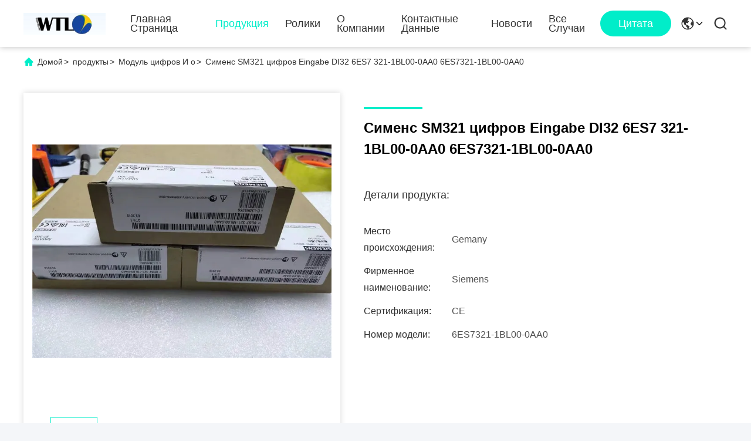

--- FILE ---
content_type: text/html
request_url: https://russian.industrialservomotor.com/sale-13431061-siemens-sm321-digital-eingabe-di32-6es7-321-1bl00-0aa0-6es7321-1bl00-0aa0.html
body_size: 32500
content:

<!DOCTYPE html>
<html lang="ru">
<head>
	<meta charset="utf-8">
	<meta http-equiv="X-UA-Compatible" content="IE=edge">
	<meta name="viewport" content="width=device-width, initial-scale=1.0">
    <title>Сименс SM321 цифров Eingabe DI32 6ES7 321-1BL00-0AA0 6ES7321-1BL00-0AA0</title>
        <meta name="keywords" content="Процессор PLC цифров Eingabe, Процессор Сименс SM321 цифров Eingabe, Сименс 6ES7321-1BL00-0AA0, Модуль цифров И о" />
            <meta name="description" content="высокое качество Сименс SM321 цифров Eingabe DI32 6ES7 321-1BL00-0AA0 6ES7321-1BL00-0AA0 из Китая, Ведущий рынок продукции Китая Процессор PLC цифров Eingabe Продукт, со строгим контролем качества Процессор Сименс SM321 цифров Eingabe заводы, производя высокое качество Сименс 6ES7321-1BL00-0AA0 продукты." />
    				<link rel='preload'
					  href=/photo/industrialservomotor/sitetpl/style/commonV2.css?ver=1763364496 as='style'><link type='text/css' rel='stylesheet'
					  href=/photo/industrialservomotor/sitetpl/style/commonV2.css?ver=1763364496 media='all'><meta property="og:title" content="Сименс SM321 цифров Eingabe DI32 6ES7 321-1BL00-0AA0 6ES7321-1BL00-0AA0" />
<meta property="og:description" content="высокое качество Сименс SM321 цифров Eingabe DI32 6ES7 321-1BL00-0AA0 6ES7321-1BL00-0AA0 из Китая, Ведущий рынок продукции Китая Процессор PLC цифров Eingabe Продукт, со строгим контролем качества Процессор Сименс SM321 цифров Eingabe заводы, производя высокое качество Сименс 6ES7321-1BL00-0AA0 продукты." />
<meta property="og:type" content="product" />
<meta property="og:availability" content="instock" />
<meta property="og:site_name" content="Shenzhen Wisdomlong Technology CO.,LTD" />
<meta property="og:url" content="https://russian.industrialservomotor.com/sale-13431061-siemens-sm321-digital-eingabe-di32-6es7-321-1bl00-0aa0-6es7321-1bl00-0aa0.html" />
<meta property="og:image" content="https://russian.industrialservomotor.com/photo/ps32384518-siemens_sm321_digital_eingabe_di32_6es7_321_1bl00_0aa0_6es7321_1bl00_0aa0.jpg" />
<link rel="canonical" href="https://russian.industrialservomotor.com/sale-13431061-siemens-sm321-digital-eingabe-di32-6es7-321-1bl00-0aa0-6es7321-1bl00-0aa0.html" />
<link rel="alternate" href="https://m.russian.industrialservomotor.com/sale-13431061-siemens-sm321-digital-eingabe-di32-6es7-321-1bl00-0aa0-6es7321-1bl00-0aa0.html" media="only screen and (max-width: 640px)" />
<link rel="stylesheet" type="text/css" href="/js/guidefirstcommon.css" />
<style type="text/css">
/*<![CDATA[*/
.consent__cookie {position: fixed;top: 0;left: 0;width: 100%;height: 0%;z-index: 100000;}.consent__cookie_bg {position: fixed;top: 0;left: 0;width: 100%;height: 100%;background: #000;opacity: .6;display: none }.consent__cookie_rel {position: fixed;bottom:0;left: 0;width: 100%;background: #fff;display: -webkit-box;display: -ms-flexbox;display: flex;flex-wrap: wrap;padding: 24px 80px;-webkit-box-sizing: border-box;box-sizing: border-box;-webkit-box-pack: justify;-ms-flex-pack: justify;justify-content: space-between;-webkit-transition: all ease-in-out .3s;transition: all ease-in-out .3s }.consent__close {position: absolute;top: 20px;right: 20px;cursor: pointer }.consent__close svg {fill: #777 }.consent__close:hover svg {fill: #000 }.consent__cookie_box {flex: 1;word-break: break-word;}.consent__warm {color: #777;font-size: 16px;margin-bottom: 12px;line-height: 19px }.consent__title {color: #333;font-size: 20px;font-weight: 600;margin-bottom: 12px;line-height: 23px }.consent__itxt {color: #333;font-size: 14px;margin-bottom: 12px;display: -webkit-box;display: -ms-flexbox;display: flex;-webkit-box-align: center;-ms-flex-align: center;align-items: center }.consent__itxt i {display: -webkit-inline-box;display: -ms-inline-flexbox;display: inline-flex;width: 28px;height: 28px;border-radius: 50%;background: #e0f9e9;margin-right: 8px;-webkit-box-align: center;-ms-flex-align: center;align-items: center;-webkit-box-pack: center;-ms-flex-pack: center;justify-content: center }.consent__itxt svg {fill: #3ca860 }.consent__txt {color: #a6a6a6;font-size: 14px;margin-bottom: 8px;line-height: 17px }.consent__btns {display: -webkit-box;display: -ms-flexbox;display: flex;-webkit-box-orient: vertical;-webkit-box-direction: normal;-ms-flex-direction: column;flex-direction: column;-webkit-box-pack: center;-ms-flex-pack: center;justify-content: center;flex-shrink: 0;}.consent__btn {width: 280px;height: 40px;line-height: 40px;text-align: center;background: #3ca860;color: #fff;border-radius: 4px;margin: 8px 0;-webkit-box-sizing: border-box;box-sizing: border-box;cursor: pointer;font-size:14px}.consent__btn:hover {background: #00823b }.consent__btn.empty {color: #3ca860;border: 1px solid #3ca860;background: #fff }.consent__btn.empty:hover {background: #3ca860;color: #fff }.open .consent__cookie_bg {display: block }.open .consent__cookie_rel {bottom: 0 }@media (max-width: 760px) {.consent__btns {width: 100%;align-items: center;}.consent__cookie_rel {padding: 20px 24px }}.consent__cookie.open {display: block;}.consent__cookie {display: none;}
/*]]>*/
</style>
<style type="text/css">
/*<![CDATA[*/
@media only screen and (max-width:640px){.contact_now_dialog .content-wrap .desc{background-image:url(/images/cta_images/bg_s.png) !important}}.contact_now_dialog .content-wrap .content-wrap_header .cta-close{background-image:url(/images/cta_images/sprite.png) !important}.contact_now_dialog .content-wrap .desc{background-image:url(/images/cta_images/bg_l.png) !important}.contact_now_dialog .content-wrap .cta-btn i{background-image:url(/images/cta_images/sprite.png) !important}.contact_now_dialog .content-wrap .head-tip img{content:url(/images/cta_images/cta_contact_now.png) !important}.cusim{background-image:url(/images/imicon/im.svg) !important}.cuswa{background-image:url(/images/imicon/wa.png) !important}.cusall{background-image:url(/images/imicon/allchat.svg) !important}
/*]]>*/
</style>
<script type="text/javascript" src="/js/guidefirstcommon.js"></script>
<script type="text/javascript">
/*<![CDATA[*/
window.isvideotpl = 0;window.detailurl = '';
var colorUrl = '';var isShowGuide = 2;var showGuideColor = 0;var im_appid = 10003;var im_msg="Good day, what product are you looking for?";

var cta_cid = 30102;var use_defaulProductInfo = 1;var cta_pid = 13431061;var test_company = 0;var webim_domain = '';var company_type = 0;var cta_equipment = 'pc'; var setcookie = 'setwebimCookie(39356,13431061,0)'; var whatsapplink = "https://wa.me/8618932093361?text=Hi%2C+I%27m+interested+in+%D0%A1%D0%B8%D0%BC%D0%B5%D0%BD%D1%81+SM321+%D1%86%D0%B8%D1%84%D1%80%D0%BE%D0%B2+Eingabe+DI32+6ES7+321-1BL00-0AA0+6ES7321-1BL00-0AA0."; function insertMeta(){var str = '<meta name="mobile-web-app-capable" content="yes" /><meta name="viewport" content="width=device-width, initial-scale=1.0" />';document.head.insertAdjacentHTML('beforeend',str);} var element = document.querySelector('a.footer_webim_a[href="/webim/webim_tab.html"]');if (element) {element.parentNode.removeChild(element);}

var colorUrl = '';
var aisearch = 0;
var selfUrl = '';
window.playerReportUrl='/vod/view_count/report';
var query_string = ["Products","Detail"];
var g_tp = '';
var customtplcolor = 99713;
var str_chat = 'чат';
				var str_call_now = 'Позвоните сейчас';
var str_chat_now = 'чат сейчас';
var str_contact1 = 'Получить лучшую цену';var str_chat_lang='russian';var str_contact2 = 'Получить цену';var str_contact2 = 'Лучшая цена';var str_contact = 'Контакт';
window.predomainsub = "";
/*]]>*/
</script>
</head>
<body>
<img src="/logo.gif" style="display:none" alt="logo"/>
<a style="display: none!important;" title="Shenzhen Wisdomlong Technology CO.,LTD" class="float-inquiry" href="/contactnow.html" onclick='setinquiryCookie("{\"showproduct\":1,\"pid\":\"13431061\",\"name\":\"\\u0421\\u0438\\u043c\\u0435\\u043d\\u0441 SM321 \\u0446\\u0438\\u0444\\u0440\\u043e\\u0432 Eingabe DI32 6ES7 321-1BL00-0AA0 6ES7321-1BL00-0AA0\",\"source_url\":\"\\/sale-13431061-siemens-sm321-digital-eingabe-di32-6es7-321-1bl00-0aa0-6es7321-1bl00-0aa0.html\",\"picurl\":\"\\/photo\\/pd32384518-siemens_sm321_digital_eingabe_di32_6es7_321_1bl00_0aa0_6es7321_1bl00_0aa0.jpg\",\"propertyDetail\":[[\"\\u0410\\u0441\\u0441\\u043e\\u0440\\u0442\\u0438\\u043c\\u0435\\u043d\\u0442 \\u043f\\u0440\\u043e\\u0434\\u0443\\u043a\\u0446\\u0438\\u0438\",\"\\u041f\\u041b\\u041a\"],[\"\\u0421\\u0442\\u0440\\u0430\\u043d\\u0430 \\u043f\\u0440\\u043e\\u0438\\u0441\\u0445\\u043e\\u0436\\u0434\\u0435\\u043d\\u0438\\u044f\",\"Gemany\"],[\"\\u0422\\u0438\\u043f \\u0438\\u0437\\u0434\\u0435\\u043b\\u0438\\u044f \\u0438\\u043b\\u0438 \\u043a\\u043e\\u043c\\u043f\\u043e\\u043d\\u0435\\u043d\\u0442\\u0430\",\"\\u041f\\u0440\\u043e\\u0446\\u0435\\u0441\\u0441\\u043e\\u0440\"],[\"Voltage510 \\u043a 620 v dc 860 a\",\"...\"]],\"company_name\":null,\"picurl_c\":\"\\/photo\\/pc32384518-siemens_sm321_digital_eingabe_di32_6es7_321_1bl00_0aa0_6es7321_1bl00_0aa0.jpg\",\"price\":\"1-1000USD\\/pc\",\"username\":\"Susie\",\"viewTime\":\"\\u041f\\u043e\\u0441\\u043b\\u0435\\u0434\\u043d\\u0435\\u0435 \\u0412\\u043e\\u0439\\u0442\\u0438 : 3 \\u0447\\u0430\\u0441\\u043e\\u0432 30 minuts \\u0442\\u043e\\u043c\\u0443 \\u043d\\u0430\\u0437\\u0430\\u0434\",\"subject\":\"\\u041f\\u043e\\u0436\\u0430\\u043b\\u0443\\u0439\\u0441\\u0442\\u0430, \\u043f\\u0440\\u0438\\u0448\\u043b\\u0438\\u0442\\u0435 \\u043c\\u043d\\u0435 \\u0431\\u043e\\u043b\\u044c\\u0448\\u0435 \\u0438\\u043d\\u0444\\u043e\\u0440\\u043c\\u0430\\u0446\\u0438\\u0438 \\u043d\\u0430 \\u044d\\u043a\\u0440\\u0430\\u043d\\u0435 \\u0421\\u0438\\u043c\\u0435\\u043d\\u0441 SM321 \\u0446\\u0438\\u0444\\u0440\\u043e\\u0432 Eingabe DI32 6ES7 321-1BL00-0AA0 6ES7321-1BL00-0AA0\",\"countrycode\":\"US\"}");'></a>
<script>
var originProductInfo = '';
var originProductInfo = {"showproduct":1,"pid":"13431061","name":"\u0421\u0438\u043c\u0435\u043d\u0441 SM321 \u0446\u0438\u0444\u0440\u043e\u0432 Eingabe DI32 6ES7 321-1BL00-0AA0 6ES7321-1BL00-0AA0","source_url":"\/sale-13431061-siemens-sm321-digital-eingabe-di32-6es7-321-1bl00-0aa0-6es7321-1bl00-0aa0.html","picurl":"\/photo\/pd32384518-siemens_sm321_digital_eingabe_di32_6es7_321_1bl00_0aa0_6es7321_1bl00_0aa0.jpg","propertyDetail":[["\u0410\u0441\u0441\u043e\u0440\u0442\u0438\u043c\u0435\u043d\u0442 \u043f\u0440\u043e\u0434\u0443\u043a\u0446\u0438\u0438","\u041f\u041b\u041a"],["\u0421\u0442\u0440\u0430\u043d\u0430 \u043f\u0440\u043e\u0438\u0441\u0445\u043e\u0436\u0434\u0435\u043d\u0438\u044f","Gemany"],["\u0422\u0438\u043f \u0438\u0437\u0434\u0435\u043b\u0438\u044f \u0438\u043b\u0438 \u043a\u043e\u043c\u043f\u043e\u043d\u0435\u043d\u0442\u0430","\u041f\u0440\u043e\u0446\u0435\u0441\u0441\u043e\u0440"],["Voltage510 \u043a 620 v dc 860 a","..."]],"company_name":null,"picurl_c":"\/photo\/pc32384518-siemens_sm321_digital_eingabe_di32_6es7_321_1bl00_0aa0_6es7321_1bl00_0aa0.jpg","price":"1-1000USD\/pc","username":"Susie","viewTime":"\u041f\u043e\u0441\u043b\u0435\u0434\u043d\u0435\u0435 \u0412\u043e\u0439\u0442\u0438 : 2 \u0447\u0430\u0441\u043e\u0432 30 minuts \u0442\u043e\u043c\u0443 \u043d\u0430\u0437\u0430\u0434","subject":"\u041a\u0430\u043a\u043e\u0432\u043e \u0432\u0430\u0448\u0435 \u0441\u0430\u043c\u043e\u0435 \u043b\u0443\u0447\u0448\u0435\u0435 \u0446\u0435\u043d\u0430 \u0434\u043b\u044f \u0421\u0438\u043c\u0435\u043d\u0441 SM321 \u0446\u0438\u0444\u0440\u043e\u0432 Eingabe DI32 6ES7 321-1BL00-0AA0 6ES7321-1BL00-0AA0","countrycode":"US"};
var save_url = "/contactsave.html";
var update_url = "/updateinquiry.html";
var productInfo = {};
var defaulProductInfo = {};
var myDate = new Date();
var curDate = myDate.getFullYear()+'-'+(parseInt(myDate.getMonth())+1)+'-'+myDate.getDate();
var message = '';
var default_pop = 1;
var leaveMessageDialog = document.getElementsByClassName('leave-message-dialog')[0]; // 获取弹层
var _$$ = function (dom) {
    return document.querySelectorAll(dom);
};
resInfo = originProductInfo;
resInfo['name'] = resInfo['name'] || '';
defaulProductInfo.pid = resInfo['pid'];
defaulProductInfo.productName = resInfo['name'] ?? '';
defaulProductInfo.productInfo = resInfo['propertyDetail'];
defaulProductInfo.productImg = resInfo['picurl_c'];
defaulProductInfo.subject = resInfo['subject'] ?? '';
defaulProductInfo.productImgAlt = resInfo['name'] ?? '';
var inquirypopup_tmp = 1;
var message = 'Дорогой,'+'\r\n'+"Мне интересно"+' '+trim(resInfo['name'])+", не могли бы вы прислать мне более подробную информацию, такую ​​как тип, размер, MOQ, материал и т. д."+'\r\n'+"Спасибо!"+'\r\n'+"Жду твоего ответа.";
var message_1 = 'Дорогой,'+'\r\n'+"Мне интересно"+' '+trim(resInfo['name'])+", не могли бы вы прислать мне более подробную информацию, такую ​​как тип, размер, MOQ, материал и т. д."+'\r\n'+"Спасибо!"+'\r\n'+"Жду твоего ответа.";
var message_2 = 'Здравствуйте,'+'\r\n'+"я ищу"+' '+trim(resInfo['name'])+", пришлите мне цену, спецификацию и изображение."+'\r\n'+"Будем очень признательны за ваш быстрый ответ."+'\r\n'+"Не стесняйтесь обращаться ко мне за дополнительной информацией."+'\r\n'+"Большое спасибо.";
var message_3 = 'Здравствуйте,'+'\r\n'+trim(resInfo['name'])+' '+"соответствует моим ожиданиям."+'\r\n'+"Пожалуйста, дайте мне лучшую цену и другую информацию о продукте."+'\r\n'+"Не стесняйтесь обращаться ко мне через мою почту."+'\r\n'+"Большое спасибо.";

var message_4 = 'Дорогой,'+'\r\n'+"Какая цена FOB на вашем"+' '+trim(resInfo['name'])+'?'+'\r\n'+"Какое ближайшее имя порта?"+'\r\n'+"Пожалуйста, ответьте мне как можно скорее, было бы лучше поделиться дополнительной информацией."+'\r\n'+"С уважением!";
var message_5 = 'Всем привет,'+'\r\n'+"Мне очень интересно ваше"+' '+trim(resInfo['name'])+'.'+'\r\n'+"Пожалуйста, пришлите мне информацию о вашем продукте."+'\r\n'+"Жду вашего быстрого ответа."+'\r\n'+"Не стесняйтесь обращаться ко мне по почте."+'\r\n'+"С уважением!";

var message_6 = 'Дорогой,'+'\r\n'+"Пожалуйста, предоставьте нам информацию о вашем"+' '+trim(resInfo['name'])+", такие как тип, размер, материал и, конечно же, лучшая цена."+'\r\n'+"Жду вашего быстрого ответа."+'\r\n'+"Вы!";
var message_7 = 'Дорогой,'+'\r\n'+"Вы можете поставить"+' '+trim(resInfo['name'])+" для нас?"+'\r\n'+"Сначала нам нужен прайс-лист и некоторые сведения о продукте."+'\r\n'+"Надеюсь получить ответ в ближайшее время и надеюсь на сотрудничество."+'\r\n'+"Большое спасибо.";
var message_8 = 'Здравствуй,'+'\r\n'+"я ищу"+' '+trim(resInfo['name'])+", пожалуйста, дайте мне более подробную информацию о продукте."+'\r\n'+"Я с нетерпением жду вашего ответа."+'\r\n'+"Вы!";
var message_9 = 'Здравствуйте,'+'\r\n'+"Твой"+' '+trim(resInfo['name'])+" очень хорошо отвечает моим требованиям."+'\r\n'+"Пожалуйста, пришлите мне цену, спецификацию, аналогичная модель будет в порядке."+'\r\n'+"Не стесняйтесь общаться со мной."+'\r\n'+"Спасибо!";
var message_10 = 'Дорогой,'+'\r\n'+"Я хочу узнать больше о деталях и цитате"+' '+trim(resInfo['name'])+'.'+'\r\n'+"Не стесняйтесь обратиться ко мне."+'\r\n'+"С уважением!";

var r = getRandom(1,10);

defaulProductInfo.message = eval("message_"+r);
    defaulProductInfo.message = eval("message_"+r);
        var mytAjax = {

    post: function(url, data, fn) {
        var xhr = new XMLHttpRequest();
        xhr.open("POST", url, true);
        xhr.setRequestHeader("Content-Type", "application/x-www-form-urlencoded;charset=UTF-8");
        xhr.setRequestHeader("X-Requested-With", "XMLHttpRequest");
        xhr.setRequestHeader('Content-Type','text/plain;charset=UTF-8');
        xhr.onreadystatechange = function() {
            if(xhr.readyState == 4 && (xhr.status == 200 || xhr.status == 304)) {
                fn.call(this, xhr.responseText);
            }
        };
        xhr.send(data);
    },

    postform: function(url, data, fn) {
        var xhr = new XMLHttpRequest();
        xhr.open("POST", url, true);
        xhr.setRequestHeader("X-Requested-With", "XMLHttpRequest");
        xhr.onreadystatechange = function() {
            if(xhr.readyState == 4 && (xhr.status == 200 || xhr.status == 304)) {
                fn.call(this, xhr.responseText);
            }
        };
        xhr.send(data);
    }
};
/*window.onload = function(){
    leaveMessageDialog = document.getElementsByClassName('leave-message-dialog')[0];
    if (window.localStorage.recordDialogStatus=='undefined' || (window.localStorage.recordDialogStatus!='undefined' && window.localStorage.recordDialogStatus != curDate)) {
        setTimeout(function(){
            if(parseInt(inquirypopup_tmp%10) == 1){
                creatDialog(defaulProductInfo, 1);
            }
        }, 6000);
    }
};*/
function trim(str)
{
    str = str.replace(/(^\s*)/g,"");
    return str.replace(/(\s*$)/g,"");
};
function getRandom(m,n){
    var num = Math.floor(Math.random()*(m - n) + n);
    return num;
};
function strBtn(param) {

    var starattextarea = document.getElementById("textareamessage").value.length;
    var email = document.getElementById("startEmail").value;

    var default_tip = document.querySelectorAll(".watermark_container").length;
    if (20 < starattextarea && starattextarea < 3000) {
        if(default_tip>0){
            document.getElementById("textareamessage1").parentNode.parentNode.nextElementSibling.style.display = "none";
        }else{
            document.getElementById("textareamessage1").parentNode.nextElementSibling.style.display = "none";
        }

    } else {
        if(default_tip>0){
            document.getElementById("textareamessage1").parentNode.parentNode.nextElementSibling.style.display = "block";
        }else{
            document.getElementById("textareamessage1").parentNode.nextElementSibling.style.display = "block";
        }

        return;
    }

    // var re = /^([a-zA-Z0-9_-])+@([a-zA-Z0-9_-])+\.([a-zA-Z0-9_-])+/i;/*邮箱不区分大小写*/
    var re = /^[a-zA-Z0-9][\w-]*(\.?[\w-]+)*@[a-zA-Z0-9-]+(\.[a-zA-Z0-9]+)+$/i;
    if (!re.test(email)) {
        document.getElementById("startEmail").nextElementSibling.style.display = "block";
        return;
    } else {
        document.getElementById("startEmail").nextElementSibling.style.display = "none";
    }

    var subject = document.getElementById("pop_subject").value;
    var pid = document.getElementById("pop_pid").value;
    var message = document.getElementById("textareamessage").value;
    var sender_email = document.getElementById("startEmail").value;
    var tel = '';
    if (document.getElementById("tel0") != undefined && document.getElementById("tel0") != '')
        tel = document.getElementById("tel0").value;
    var form_serialize = '&tel='+tel;

    form_serialize = form_serialize.replace(/\+/g, "%2B");
    mytAjax.post(save_url,"pid="+pid+"&subject="+subject+"&email="+sender_email+"&message="+(message)+form_serialize,function(res){
        var mes = JSON.parse(res);
        if(mes.status == 200){
            var iid = mes.iid;
            document.getElementById("pop_iid").value = iid;
            document.getElementById("pop_uuid").value = mes.uuid;

            if(typeof gtag_report_conversion === "function"){
                gtag_report_conversion();//执行统计js代码
            }
            if(typeof fbq === "function"){
                fbq('track','Purchase');//执行统计js代码
            }
        }
    });
    for (var index = 0; index < document.querySelectorAll(".dialog-content-pql").length; index++) {
        document.querySelectorAll(".dialog-content-pql")[index].style.display = "none";
    };
    $('#idphonepql').val(tel);
    document.getElementById("dialog-content-pql-id").style.display = "block";
    ;
};
function twoBtnOk(param) {

    var selectgender = document.getElementById("Mr").innerHTML;
    var iid = document.getElementById("pop_iid").value;
    var sendername = document.getElementById("idnamepql").value;
    var senderphone = document.getElementById("idphonepql").value;
    var sendercname = document.getElementById("idcompanypql").value;
    var uuid = document.getElementById("pop_uuid").value;
    var gender = 2;
    if(selectgender == 'Mr.') gender = 0;
    if(selectgender == 'Mrs.') gender = 1;
    var pid = document.getElementById("pop_pid").value;
    var form_serialize = '';

        form_serialize = form_serialize.replace(/\+/g, "%2B");

    mytAjax.post(update_url,"iid="+iid+"&gender="+gender+"&uuid="+uuid+"&name="+(sendername)+"&tel="+(senderphone)+"&company="+(sendercname)+form_serialize,function(res){});

    for (var index = 0; index < document.querySelectorAll(".dialog-content-pql").length; index++) {
        document.querySelectorAll(".dialog-content-pql")[index].style.display = "none";
    };
    document.getElementById("dialog-content-pql-ok").style.display = "block";

};
function toCheckMust(name) {
    $('#'+name+'error').hide();
}
function handClidk(param) {
    var starattextarea = document.getElementById("textareamessage1").value.length;
    var email = document.getElementById("startEmail1").value;
    var default_tip = document.querySelectorAll(".watermark_container").length;
    if (20 < starattextarea && starattextarea < 3000) {
        if(default_tip>0){
            document.getElementById("textareamessage1").parentNode.parentNode.nextElementSibling.style.display = "none";
        }else{
            document.getElementById("textareamessage1").parentNode.nextElementSibling.style.display = "none";
        }

    } else {
        if(default_tip>0){
            document.getElementById("textareamessage1").parentNode.parentNode.nextElementSibling.style.display = "block";
        }else{
            document.getElementById("textareamessage1").parentNode.nextElementSibling.style.display = "block";
        }

        return;
    }

    // var re = /^([a-zA-Z0-9_-])+@([a-zA-Z0-9_-])+\.([a-zA-Z0-9_-])+/i;
    var re = /^[a-zA-Z0-9][\w-]*(\.?[\w-]+)*@[a-zA-Z0-9-]+(\.[a-zA-Z0-9]+)+$/i;
    if (!re.test(email)) {
        document.getElementById("startEmail1").nextElementSibling.style.display = "block";
        return;
    } else {
        document.getElementById("startEmail1").nextElementSibling.style.display = "none";
    }

    var subject = document.getElementById("pop_subject").value;
    var pid = document.getElementById("pop_pid").value;
    var message = document.getElementById("textareamessage1").value;
    var sender_email = document.getElementById("startEmail1").value;
    var form_serialize = tel = '';
    if (document.getElementById("tel1") != undefined && document.getElementById("tel1") != '')
        tel = document.getElementById("tel1").value;
        mytAjax.post(save_url,"email="+sender_email+"&tel="+tel+"&pid="+pid+"&message="+message+"&subject="+subject+form_serialize,function(res){

        var mes = JSON.parse(res);
        if(mes.status == 200){
            var iid = mes.iid;
            document.getElementById("pop_iid").value = iid;
            document.getElementById("pop_uuid").value = mes.uuid;
            if(typeof gtag_report_conversion === "function"){
                gtag_report_conversion();//执行统计js代码
            }
        }

    });
    for (var index = 0; index < document.querySelectorAll(".dialog-content-pql").length; index++) {
        document.querySelectorAll(".dialog-content-pql")[index].style.display = "none";
    };
    $('#idphonepql').val(tel);
    document.getElementById("dialog-content-pql-id").style.display = "block";

};
window.addEventListener('load', function () {
    $('.checkbox-wrap label').each(function(){
        if($(this).find('input').prop('checked')){
            $(this).addClass('on')
        }else {
            $(this).removeClass('on')
        }
    })
    $(document).on('click', '.checkbox-wrap label' , function(ev){
        if (ev.target.tagName.toUpperCase() != 'INPUT') {
            $(this).toggleClass('on')
        }
    })
})

function hand_video(pdata) {
    data = JSON.parse(pdata);
    productInfo.productName = data.productName;
    productInfo.productInfo = data.productInfo;
    productInfo.productImg = data.productImg;
    productInfo.subject = data.subject;

    var message = 'Дорогой,'+'\r\n'+"Мне интересно"+' '+trim(data.productName)+", не могли бы вы прислать мне более подробную информацию, такую ​​как тип, размер, количество, материал и т. д."+'\r\n'+"Спасибо!"+'\r\n'+"Жду твоего ответа.";

    var message = 'Дорогой,'+'\r\n'+"Мне интересно"+' '+trim(data.productName)+", не могли бы вы прислать мне более подробную информацию, такую ​​как тип, размер, MOQ, материал и т. д."+'\r\n'+"Спасибо!"+'\r\n'+"Жду твоего ответа.";
    var message_1 = 'Дорогой,'+'\r\n'+"Мне интересно"+' '+trim(data.productName)+", не могли бы вы прислать мне более подробную информацию, такую ​​как тип, размер, MOQ, материал и т. д."+'\r\n'+"Спасибо!"+'\r\n'+"Жду твоего ответа.";
    var message_2 = 'Здравствуйте,'+'\r\n'+"я ищу"+' '+trim(data.productName)+", пришлите мне цену, спецификацию и изображение."+'\r\n'+"Будем очень признательны за ваш быстрый ответ."+'\r\n'+"Не стесняйтесь обращаться ко мне за дополнительной информацией."+'\r\n'+"Большое спасибо.";
    var message_3 = 'Здравствуйте,'+'\r\n'+trim(data.productName)+' '+"соответствует моим ожиданиям."+'\r\n'+"Пожалуйста, дайте мне лучшую цену и другую информацию о продукте."+'\r\n'+"Не стесняйтесь обращаться ко мне через мою почту."+'\r\n'+"Большое спасибо.";

    var message_4 = 'Дорогой,'+'\r\n'+"Какая цена FOB на вашем"+' '+trim(data.productName)+'?'+'\r\n'+"Какое ближайшее имя порта?"+'\r\n'+"Пожалуйста, ответьте мне как можно скорее, было бы лучше поделиться дополнительной информацией."+'\r\n'+"С уважением!";
    var message_5 = 'Всем привет,'+'\r\n'+"Мне очень интересно ваше"+' '+trim(data.productName)+'.'+'\r\n'+"Пожалуйста, пришлите мне информацию о вашем продукте."+'\r\n'+"Жду вашего быстрого ответа."+'\r\n'+"Не стесняйтесь обращаться ко мне по почте."+'\r\n'+"С уважением!";

    var message_6 = 'Дорогой,'+'\r\n'+"Пожалуйста, предоставьте нам информацию о вашем"+' '+trim(data.productName)+", такие как тип, размер, материал и, конечно же, лучшая цена."+'\r\n'+"Жду вашего быстрого ответа."+'\r\n'+"Вы!";
    var message_7 = 'Дорогой,'+'\r\n'+"Вы можете поставить"+' '+trim(data.productName)+" для нас?"+'\r\n'+"Сначала нам нужен прайс-лист и некоторые сведения о продукте."+'\r\n'+"Надеюсь получить ответ в ближайшее время и надеюсь на сотрудничество."+'\r\n'+"Большое спасибо.";
    var message_8 = 'Здравствуй,'+'\r\n'+"я ищу"+' '+trim(data.productName)+", пожалуйста, дайте мне более подробную информацию о продукте."+'\r\n'+"Я с нетерпением жду вашего ответа."+'\r\n'+"Вы!";
    var message_9 = 'Здравствуйте,'+'\r\n'+"Твой"+' '+trim(data.productName)+" очень хорошо отвечает моим требованиям."+'\r\n'+"Пожалуйста, пришлите мне цену, спецификацию, аналогичная модель будет в порядке."+'\r\n'+"Не стесняйтесь общаться со мной."+'\r\n'+"Спасибо!";
    var message_10 = 'Дорогой,'+'\r\n'+"Я хочу узнать больше о деталях и цитате"+' '+trim(data.productName)+'.'+'\r\n'+"Не стесняйтесь обратиться ко мне."+'\r\n'+"С уважением!";

    var r = getRandom(1,10);

    productInfo.message = eval("message_"+r);
            if(parseInt(inquirypopup_tmp/10) == 1){
        productInfo.message = "";
    }
    productInfo.pid = data.pid;
    creatDialog(productInfo, 2);
};

function handDialog(pdata) {
    data = JSON.parse(pdata);
    productInfo.productName = data.productName;
    productInfo.productInfo = data.productInfo;
    productInfo.productImg = data.productImg;
    productInfo.subject = data.subject;

    var message = 'Дорогой,'+'\r\n'+"Мне интересно"+' '+trim(data.productName)+", не могли бы вы прислать мне более подробную информацию, такую ​​как тип, размер, количество, материал и т. д."+'\r\n'+"Спасибо!"+'\r\n'+"Жду твоего ответа.";

    var message = 'Дорогой,'+'\r\n'+"Мне интересно"+' '+trim(data.productName)+", не могли бы вы прислать мне более подробную информацию, такую ​​как тип, размер, MOQ, материал и т. д."+'\r\n'+"Спасибо!"+'\r\n'+"Жду твоего ответа.";
    var message_1 = 'Дорогой,'+'\r\n'+"Мне интересно"+' '+trim(data.productName)+", не могли бы вы прислать мне более подробную информацию, такую ​​как тип, размер, MOQ, материал и т. д."+'\r\n'+"Спасибо!"+'\r\n'+"Жду твоего ответа.";
    var message_2 = 'Здравствуйте,'+'\r\n'+"я ищу"+' '+trim(data.productName)+", пришлите мне цену, спецификацию и изображение."+'\r\n'+"Будем очень признательны за ваш быстрый ответ."+'\r\n'+"Не стесняйтесь обращаться ко мне за дополнительной информацией."+'\r\n'+"Большое спасибо.";
    var message_3 = 'Здравствуйте,'+'\r\n'+trim(data.productName)+' '+"соответствует моим ожиданиям."+'\r\n'+"Пожалуйста, дайте мне лучшую цену и другую информацию о продукте."+'\r\n'+"Не стесняйтесь обращаться ко мне через мою почту."+'\r\n'+"Большое спасибо.";

    var message_4 = 'Дорогой,'+'\r\n'+"Какая цена FOB на вашем"+' '+trim(data.productName)+'?'+'\r\n'+"Какое ближайшее имя порта?"+'\r\n'+"Пожалуйста, ответьте мне как можно скорее, было бы лучше поделиться дополнительной информацией."+'\r\n'+"С уважением!";
    var message_5 = 'Всем привет,'+'\r\n'+"Мне очень интересно ваше"+' '+trim(data.productName)+'.'+'\r\n'+"Пожалуйста, пришлите мне информацию о вашем продукте."+'\r\n'+"Жду вашего быстрого ответа."+'\r\n'+"Не стесняйтесь обращаться ко мне по почте."+'\r\n'+"С уважением!";

    var message_6 = 'Дорогой,'+'\r\n'+"Пожалуйста, предоставьте нам информацию о вашем"+' '+trim(data.productName)+", такие как тип, размер, материал и, конечно же, лучшая цена."+'\r\n'+"Жду вашего быстрого ответа."+'\r\n'+"Вы!";
    var message_7 = 'Дорогой,'+'\r\n'+"Вы можете поставить"+' '+trim(data.productName)+" для нас?"+'\r\n'+"Сначала нам нужен прайс-лист и некоторые сведения о продукте."+'\r\n'+"Надеюсь получить ответ в ближайшее время и надеюсь на сотрудничество."+'\r\n'+"Большое спасибо.";
    var message_8 = 'Здравствуй,'+'\r\n'+"я ищу"+' '+trim(data.productName)+", пожалуйста, дайте мне более подробную информацию о продукте."+'\r\n'+"Я с нетерпением жду вашего ответа."+'\r\n'+"Вы!";
    var message_9 = 'Здравствуйте,'+'\r\n'+"Твой"+' '+trim(data.productName)+" очень хорошо отвечает моим требованиям."+'\r\n'+"Пожалуйста, пришлите мне цену, спецификацию, аналогичная модель будет в порядке."+'\r\n'+"Не стесняйтесь общаться со мной."+'\r\n'+"Спасибо!";
    var message_10 = 'Дорогой,'+'\r\n'+"Я хочу узнать больше о деталях и цитате"+' '+trim(data.productName)+'.'+'\r\n'+"Не стесняйтесь обратиться ко мне."+'\r\n'+"С уважением!";

    var r = getRandom(1,10);
    productInfo.message = eval("message_"+r);
            if(parseInt(inquirypopup_tmp/10) == 1){
        productInfo.message = "";
    }
    productInfo.pid = data.pid;
    creatDialog(productInfo, 2);
};

function closepql(param) {

    leaveMessageDialog.style.display = 'none';
};

function closepql2(param) {

    for (var index = 0; index < document.querySelectorAll(".dialog-content-pql").length; index++) {
        document.querySelectorAll(".dialog-content-pql")[index].style.display = "none";
    };
    document.getElementById("dialog-content-pql-ok").style.display = "block";
};

function decodeHtmlEntities(str) {
    var tempElement = document.createElement('div');
    tempElement.innerHTML = str;
    return tempElement.textContent || tempElement.innerText || '';
}

function initProduct(productInfo,type){

    productInfo.productName = decodeHtmlEntities(productInfo.productName);
    productInfo.message = decodeHtmlEntities(productInfo.message);

    leaveMessageDialog = document.getElementsByClassName('leave-message-dialog')[0];
    leaveMessageDialog.style.display = "block";
    if(type == 3){
        var popinquiryemail = document.getElementById("popinquiryemail").value;
        _$$("#startEmail1")[0].value = popinquiryemail;
    }else{
        _$$("#startEmail1")[0].value = "";
    }
    _$$("#startEmail")[0].value = "";
    _$$("#idnamepql")[0].value = "";
    _$$("#idphonepql")[0].value = "";
    _$$("#idcompanypql")[0].value = "";

    _$$("#pop_pid")[0].value = productInfo.pid;
    _$$("#pop_subject")[0].value = productInfo.subject;
    
    if(parseInt(inquirypopup_tmp/10) == 1){
        productInfo.message = "";
    }

    _$$("#textareamessage1")[0].value = productInfo.message;
    _$$("#textareamessage")[0].value = productInfo.message;

    _$$("#dialog-content-pql-id .titlep")[0].innerHTML = productInfo.productName;
    _$$("#dialog-content-pql-id img")[0].setAttribute("src", productInfo.productImg);
    _$$("#dialog-content-pql-id img")[0].setAttribute("alt", productInfo.productImgAlt);

    _$$("#dialog-content-pql-id-hand img")[0].setAttribute("src", productInfo.productImg);
    _$$("#dialog-content-pql-id-hand img")[0].setAttribute("alt", productInfo.productImgAlt);
    _$$("#dialog-content-pql-id-hand .titlep")[0].innerHTML = productInfo.productName;

    if (productInfo.productInfo.length > 0) {
        var ul2, ul;
        ul = document.createElement("ul");
        for (var index = 0; index < productInfo.productInfo.length; index++) {
            var el = productInfo.productInfo[index];
            var li = document.createElement("li");
            var span1 = document.createElement("span");
            span1.innerHTML = el[0] + ":";
            var span2 = document.createElement("span");
            span2.innerHTML = el[1];
            li.appendChild(span1);
            li.appendChild(span2);
            ul.appendChild(li);

        }
        ul2 = ul.cloneNode(true);
        if (type === 1) {
            _$$("#dialog-content-pql-id .left")[0].replaceChild(ul, _$$("#dialog-content-pql-id .left ul")[0]);
        } else {
            _$$("#dialog-content-pql-id-hand .left")[0].replaceChild(ul2, _$$("#dialog-content-pql-id-hand .left ul")[0]);
            _$$("#dialog-content-pql-id .left")[0].replaceChild(ul, _$$("#dialog-content-pql-id .left ul")[0]);
        }
    };
    for (var index = 0; index < _$$("#dialog-content-pql-id .right ul li").length; index++) {
        _$$("#dialog-content-pql-id .right ul li")[index].addEventListener("click", function (params) {
            _$$("#dialog-content-pql-id .right #Mr")[0].innerHTML = this.innerHTML
        }, false)

    };

};
function closeInquiryCreateDialog() {
    document.getElementById("xuanpan_dialog_box_pql").style.display = "none";
};
function showInquiryCreateDialog() {
    document.getElementById("xuanpan_dialog_box_pql").style.display = "block";
};
function submitPopInquiry(){
    var message = document.getElementById("inquiry_message").value;
    var email = document.getElementById("inquiry_email").value;
    var subject = defaulProductInfo.subject;
    var pid = defaulProductInfo.pid;
    if (email === undefined) {
        showInquiryCreateDialog();
        document.getElementById("inquiry_email").style.border = "1px solid red";
        return false;
    };
    if (message === undefined) {
        showInquiryCreateDialog();
        document.getElementById("inquiry_message").style.border = "1px solid red";
        return false;
    };
    if (email.search(/^\w+((-\w+)|(\.\w+))*\@[A-Za-z0-9]+((\.|-)[A-Za-z0-9]+)*\.[A-Za-z0-9]+$/) == -1) {
        document.getElementById("inquiry_email").style.border= "1px solid red";
        showInquiryCreateDialog();
        return false;
    } else {
        document.getElementById("inquiry_email").style.border= "";
    };
    if (message.length < 20 || message.length >3000) {
        showInquiryCreateDialog();
        document.getElementById("inquiry_message").style.border = "1px solid red";
        return false;
    } else {
        document.getElementById("inquiry_message").style.border = "";
    };
    var tel = '';
    if (document.getElementById("tel") != undefined && document.getElementById("tel") != '')
        tel = document.getElementById("tel").value;

    mytAjax.post(save_url,"pid="+pid+"&subject="+subject+"&email="+email+"&message="+(message)+'&tel='+tel,function(res){
        var mes = JSON.parse(res);
        if(mes.status == 200){
            var iid = mes.iid;
            document.getElementById("pop_iid").value = iid;
            document.getElementById("pop_uuid").value = mes.uuid;

        }
    });
    initProduct(defaulProductInfo);
    for (var index = 0; index < document.querySelectorAll(".dialog-content-pql").length; index++) {
        document.querySelectorAll(".dialog-content-pql")[index].style.display = "none";
    };
    $('#idphonepql').val(tel);
    document.getElementById("dialog-content-pql-id").style.display = "block";

};

//带附件上传
function submitPopInquiryfile(email_id,message_id,check_sort,name_id,phone_id,company_id,attachments){

    if(typeof(check_sort) == 'undefined'){
        check_sort = 0;
    }
    var message = document.getElementById(message_id).value;
    var email = document.getElementById(email_id).value;
    var attachments = document.getElementById(attachments).value;
    if(typeof(name_id) !== 'undefined' && name_id != ""){
        var name  = document.getElementById(name_id).value;
    }
    if(typeof(phone_id) !== 'undefined' && phone_id != ""){
        var phone = document.getElementById(phone_id).value;
    }
    if(typeof(company_id) !== 'undefined' && company_id != ""){
        var company = document.getElementById(company_id).value;
    }
    var subject = defaulProductInfo.subject;
    var pid = defaulProductInfo.pid;

    if(check_sort == 0){
        if (email === undefined) {
            showInquiryCreateDialog();
            document.getElementById(email_id).style.border = "1px solid red";
            return false;
        };
        if (message === undefined) {
            showInquiryCreateDialog();
            document.getElementById(message_id).style.border = "1px solid red";
            return false;
        };

        if (email.search(/^\w+((-\w+)|(\.\w+))*\@[A-Za-z0-9]+((\.|-)[A-Za-z0-9]+)*\.[A-Za-z0-9]+$/) == -1) {
            document.getElementById(email_id).style.border= "1px solid red";
            showInquiryCreateDialog();
            return false;
        } else {
            document.getElementById(email_id).style.border= "";
        };
        if (message.length < 20 || message.length >3000) {
            showInquiryCreateDialog();
            document.getElementById(message_id).style.border = "1px solid red";
            return false;
        } else {
            document.getElementById(message_id).style.border = "";
        };
    }else{

        if (message === undefined) {
            showInquiryCreateDialog();
            document.getElementById(message_id).style.border = "1px solid red";
            return false;
        };

        if (email === undefined) {
            showInquiryCreateDialog();
            document.getElementById(email_id).style.border = "1px solid red";
            return false;
        };

        if (message.length < 20 || message.length >3000) {
            showInquiryCreateDialog();
            document.getElementById(message_id).style.border = "1px solid red";
            return false;
        } else {
            document.getElementById(message_id).style.border = "";
        };

        if (email.search(/^\w+((-\w+)|(\.\w+))*\@[A-Za-z0-9]+((\.|-)[A-Za-z0-9]+)*\.[A-Za-z0-9]+$/) == -1) {
            document.getElementById(email_id).style.border= "1px solid red";
            showInquiryCreateDialog();
            return false;
        } else {
            document.getElementById(email_id).style.border= "";
        };

    };

    mytAjax.post(save_url,"pid="+pid+"&subject="+subject+"&email="+email+"&message="+message+"&company="+company+"&attachments="+attachments,function(res){
        var mes = JSON.parse(res);
        if(mes.status == 200){
            var iid = mes.iid;
            document.getElementById("pop_iid").value = iid;
            document.getElementById("pop_uuid").value = mes.uuid;

            if(typeof gtag_report_conversion === "function"){
                gtag_report_conversion();//执行统计js代码
            }
            if(typeof fbq === "function"){
                fbq('track','Purchase');//执行统计js代码
            }
        }
    });
    initProduct(defaulProductInfo);

    if(name !== undefined && name != ""){
        _$$("#idnamepql")[0].value = name;
    }

    if(phone !== undefined && phone != ""){
        _$$("#idphonepql")[0].value = phone;
    }

    if(company !== undefined && company != ""){
        _$$("#idcompanypql")[0].value = company;
    }

    for (var index = 0; index < document.querySelectorAll(".dialog-content-pql").length; index++) {
        document.querySelectorAll(".dialog-content-pql")[index].style.display = "none";
    };
    document.getElementById("dialog-content-pql-id").style.display = "block";

};
function submitPopInquiryByParam(email_id,message_id,check_sort,name_id,phone_id,company_id){

    if(typeof(check_sort) == 'undefined'){
        check_sort = 0;
    }

    var senderphone = '';
    var message = document.getElementById(message_id).value;
    var email = document.getElementById(email_id).value;
    if(typeof(name_id) !== 'undefined' && name_id != ""){
        var name  = document.getElementById(name_id).value;
    }
    if(typeof(phone_id) !== 'undefined' && phone_id != ""){
        var phone = document.getElementById(phone_id).value;
        senderphone = phone;
    }
    if(typeof(company_id) !== 'undefined' && company_id != ""){
        var company = document.getElementById(company_id).value;
    }
    var subject = defaulProductInfo.subject;
    var pid = defaulProductInfo.pid;

    if(check_sort == 0){
        if (email === undefined) {
            showInquiryCreateDialog();
            document.getElementById(email_id).style.border = "1px solid red";
            return false;
        };
        if (message === undefined) {
            showInquiryCreateDialog();
            document.getElementById(message_id).style.border = "1px solid red";
            return false;
        };

        if (email.search(/^\w+((-\w+)|(\.\w+))*\@[A-Za-z0-9]+((\.|-)[A-Za-z0-9]+)*\.[A-Za-z0-9]+$/) == -1) {
            document.getElementById(email_id).style.border= "1px solid red";
            showInquiryCreateDialog();
            return false;
        } else {
            document.getElementById(email_id).style.border= "";
        };
        if (message.length < 20 || message.length >3000) {
            showInquiryCreateDialog();
            document.getElementById(message_id).style.border = "1px solid red";
            return false;
        } else {
            document.getElementById(message_id).style.border = "";
        };
    }else{

        if (message === undefined) {
            showInquiryCreateDialog();
            document.getElementById(message_id).style.border = "1px solid red";
            return false;
        };

        if (email === undefined) {
            showInquiryCreateDialog();
            document.getElementById(email_id).style.border = "1px solid red";
            return false;
        };

        if (message.length < 20 || message.length >3000) {
            showInquiryCreateDialog();
            document.getElementById(message_id).style.border = "1px solid red";
            return false;
        } else {
            document.getElementById(message_id).style.border = "";
        };

        if (email.search(/^\w+((-\w+)|(\.\w+))*\@[A-Za-z0-9]+((\.|-)[A-Za-z0-9]+)*\.[A-Za-z0-9]+$/) == -1) {
            document.getElementById(email_id).style.border= "1px solid red";
            showInquiryCreateDialog();
            return false;
        } else {
            document.getElementById(email_id).style.border= "";
        };

    };

    var productsku = "";
    if($("#product_sku").length > 0){
        productsku = $("#product_sku").html();
    }

    mytAjax.post(save_url,"tel="+senderphone+"&pid="+pid+"&subject="+subject+"&email="+email+"&message="+message+"&messagesku="+encodeURI(productsku),function(res){
        var mes = JSON.parse(res);
        if(mes.status == 200){
            var iid = mes.iid;
            document.getElementById("pop_iid").value = iid;
            document.getElementById("pop_uuid").value = mes.uuid;

            if(typeof gtag_report_conversion === "function"){
                gtag_report_conversion();//执行统计js代码
            }
            if(typeof fbq === "function"){
                fbq('track','Purchase');//执行统计js代码
            }
        }
    });
    initProduct(defaulProductInfo);

    if(name !== undefined && name != ""){
        _$$("#idnamepql")[0].value = name;
    }

    if(phone !== undefined && phone != ""){
        _$$("#idphonepql")[0].value = phone;
    }

    if(company !== undefined && company != ""){
        _$$("#idcompanypql")[0].value = company;
    }

    for (var index = 0; index < document.querySelectorAll(".dialog-content-pql").length; index++) {
        document.querySelectorAll(".dialog-content-pql")[index].style.display = "none";

    };
    document.getElementById("dialog-content-pql-id").style.display = "block";

};

function creat_videoDialog(productInfo, type) {

    if(type == 1){
        if(default_pop != 1){
            return false;
        }
        window.localStorage.recordDialogStatus = curDate;
    }else{
        default_pop = 0;
    }
    initProduct(productInfo, type);
    if (type === 1) {
        // 自动弹出
        for (var index = 0; index < document.querySelectorAll(".dialog-content-pql").length; index++) {

            document.querySelectorAll(".dialog-content-pql")[index].style.display = "none";
        };
        document.getElementById("dialog-content-pql").style.display = "block";
    } else {
        // 手动弹出
        for (var index = 0; index < document.querySelectorAll(".dialog-content-pql").length; index++) {
            document.querySelectorAll(".dialog-content-pql")[index].style.display = "none";
        };
        document.getElementById("dialog-content-pql-id-hand").style.display = "block";
    }
}

function creatDialog(productInfo, type) {

    if(type == 1){
        if(default_pop != 1){
            return false;
        }
        window.localStorage.recordDialogStatus = curDate;
    }else{
        default_pop = 0;
    }
    initProduct(productInfo, type);
    if (type === 1) {
        // 自动弹出
        for (var index = 0; index < document.querySelectorAll(".dialog-content-pql").length; index++) {

            document.querySelectorAll(".dialog-content-pql")[index].style.display = "none";
        };
        document.getElementById("dialog-content-pql").style.display = "block";
    } else {
        // 手动弹出
        for (var index = 0; index < document.querySelectorAll(".dialog-content-pql").length; index++) {
            document.querySelectorAll(".dialog-content-pql")[index].style.display = "none";
        };
        document.getElementById("dialog-content-pql-id-hand").style.display = "block";
    }
}

//带邮箱信息打开询盘框 emailtype=1表示带入邮箱
function openDialog(emailtype){
    var type = 2;//不带入邮箱，手动弹出
    if(emailtype == 1){
        var popinquiryemail = document.getElementById("popinquiryemail").value;
        // var re = /^([a-zA-Z0-9_-])+@([a-zA-Z0-9_-])+\.([a-zA-Z0-9_-])+/i;
        var re = /^[a-zA-Z0-9][\w-]*(\.?[\w-]+)*@[a-zA-Z0-9-]+(\.[a-zA-Z0-9]+)+$/i;
        if (!re.test(popinquiryemail)) {
            //前端提示样式;
            showInquiryCreateDialog();
            document.getElementById("popinquiryemail").style.border = "1px solid red";
            return false;
        } else {
            //前端提示样式;
        }
        var type = 3;
    }
    creatDialog(defaulProductInfo,type);
}

//上传附件
function inquiryUploadFile(){
    var fileObj = document.querySelector("#fileId").files[0];
    //构建表单数据
    var formData = new FormData();
    var filesize = fileObj.size;
    if(filesize > 10485760 || filesize == 0) {
        document.getElementById("filetips").style.display = "block";
        return false;
    }else {
        document.getElementById("filetips").style.display = "none";
    }
    formData.append('popinquiryfile', fileObj);
    document.getElementById("quotefileform").reset();
    var save_url = "/inquiryuploadfile.html";
    mytAjax.postform(save_url,formData,function(res){
        var mes = JSON.parse(res);
        if(mes.status == 200){
            document.getElementById("uploader-file-info").innerHTML = document.getElementById("uploader-file-info").innerHTML + "<span class=op>"+mes.attfile.name+"<a class=delatt id=att"+mes.attfile.id+" onclick=delatt("+mes.attfile.id+");>Delete</a></span>";
            var nowattachs = document.getElementById("attachments").value;
            if( nowattachs !== ""){
                var attachs = JSON.parse(nowattachs);
                attachs[mes.attfile.id] = mes.attfile;
            }else{
                var attachs = {};
                attachs[mes.attfile.id] = mes.attfile;
            }
            document.getElementById("attachments").value = JSON.stringify(attachs);
        }
    });
}
//附件删除
function delatt(attid)
{
    var nowattachs = document.getElementById("attachments").value;
    if( nowattachs !== ""){
        var attachs = JSON.parse(nowattachs);
        if(attachs[attid] == ""){
            return false;
        }
        var formData = new FormData();
        var delfile = attachs[attid]['filename'];
        var save_url = "/inquirydelfile.html";
        if(delfile != "") {
            formData.append('delfile', delfile);
            mytAjax.postform(save_url, formData, function (res) {
                if(res !== "") {
                    var mes = JSON.parse(res);
                    if (mes.status == 200) {
                        delete attachs[attid];
                        document.getElementById("attachments").value = JSON.stringify(attachs);
                        var s = document.getElementById("att"+attid);
                        s.parentNode.remove();
                    }
                }
            });
        }
    }else{
        return false;
    }
}

</script>
<div class="leave-message-dialog" style="display: none">
<style>
    .leave-message-dialog .close:before, .leave-message-dialog .close:after{
        content:initial;
    }
</style>
<div class="dialog-content-pql" id="dialog-content-pql" style="display: none">
    <span class="close" onclick="closepql()"><img src="/images/close.png" alt="close"></span>
    <div class="title">
        <p class="firstp-pql">Оставьте сообщение</p>
        <p class="lastp-pql">Мы скоро тебе перезвоним!</p>
    </div>
    <div class="form">
        <div class="textarea">
            <textarea style='font-family: robot;'  name="" id="textareamessage" cols="30" rows="10" style="margin-bottom:14px;width:100%"
                placeholder="Пожалуйста, введите данные вашего запроса."></textarea>
        </div>
        <p class="error-pql"> <span class="icon-pql"><img src="/images/error.png" alt="Shenzhen Wisdomlong Technology CO.,LTD"></span> Ваше сообщение должно содержать от 20 до 3000 символов!</p>
        <input id="startEmail" type="text" placeholder="Войдите вашу электронную почту" onkeydown="if(event.keyCode === 13){ strBtn();}">
        <p class="error-pql"><span class="icon-pql"><img src="/images/error.png" alt="Shenzhen Wisdomlong Technology CO.,LTD"></span> Пожалуйста, проверьте свою электронную почту! </p>
                <div class="operations">
            <div class='btn' id="submitStart" type="submit" onclick="strBtn()">Отправить</div>
        </div>
            </div>
</div>
<div class="dialog-content-pql dialog-content-pql-id" id="dialog-content-pql-id" style="display:none">
        <span class="close" onclick="closepql2()"><svg t="1648434466530" class="icon" viewBox="0 0 1024 1024" version="1.1" xmlns="http://www.w3.org/2000/svg" p-id="2198" width="16" height="16"><path d="M576 512l277.333333 277.333333-64 64-277.333333-277.333333L234.666667 853.333333 170.666667 789.333333l277.333333-277.333333L170.666667 234.666667 234.666667 170.666667l277.333333 277.333333L789.333333 170.666667 853.333333 234.666667 576 512z" fill="#444444" p-id="2199"></path></svg></span>
    <div class="left">
        <div class="img"><img></div>
        <p class="titlep"></p>
        <ul> </ul>
    </div>
    <div class="right">
                <p class="title">Больше информации способствует лучшему общению.</p>
                <div style="position: relative;">
            <div class="mr"> <span id="Mr">Господин</span>
                <ul>
                    <li>Господин</li>
                    <li>Миссис</li>
                </ul>
            </div>
            <input style="text-indent: 80px;" type="text" id="idnamepql" placeholder="Введите свое имя">
        </div>
        <input type="text"  id="idphonepql"  placeholder="Номер телефона">
        <input type="text" id="idcompanypql"  placeholder="компания" onkeydown="if(event.keyCode === 13){ twoBtnOk();}">
                <div class="btn form_new" id="twoBtnOk" onclick="twoBtnOk()">Хорошо</div>
    </div>
</div>

<div class="dialog-content-pql dialog-content-pql-ok" id="dialog-content-pql-ok" style="display:none">
        <span class="close" onclick="closepql()"><svg t="1648434466530" class="icon" viewBox="0 0 1024 1024" version="1.1" xmlns="http://www.w3.org/2000/svg" p-id="2198" width="16" height="16"><path d="M576 512l277.333333 277.333333-64 64-277.333333-277.333333L234.666667 853.333333 170.666667 789.333333l277.333333-277.333333L170.666667 234.666667 234.666667 170.666667l277.333333 277.333333L789.333333 170.666667 853.333333 234.666667 576 512z" fill="#444444" p-id="2199"></path></svg></span>
    <div class="duihaook"></div>
        <p class="title">Отправлено успешно!</p>
        <p class="p1" style="text-align: center; font-size: 18px; margin-top: 14px;">Мы скоро тебе перезвоним!</p>
    <div class="btn" onclick="closepql()" id="endOk" style="margin: 0 auto;margin-top: 50px;">Хорошо</div>
</div>
<div class="dialog-content-pql dialog-content-pql-id dialog-content-pql-id-hand" id="dialog-content-pql-id-hand"
    style="display:none">
     <input type="hidden" name="pop_pid" id="pop_pid" value="0">
     <input type="hidden" name="pop_subject" id="pop_subject" value="">
     <input type="hidden" name="pop_iid" id="pop_iid" value="0">
     <input type="hidden" name="pop_uuid" id="pop_uuid" value="0">
        <span class="close" onclick="closepql()"><svg t="1648434466530" class="icon" viewBox="0 0 1024 1024" version="1.1" xmlns="http://www.w3.org/2000/svg" p-id="2198" width="16" height="16"><path d="M576 512l277.333333 277.333333-64 64-277.333333-277.333333L234.666667 853.333333 170.666667 789.333333l277.333333-277.333333L170.666667 234.666667 234.666667 170.666667l277.333333 277.333333L789.333333 170.666667 853.333333 234.666667 576 512z" fill="#444444" p-id="2199"></path></svg></span>
    <div class="left">
        <div class="img"><img></div>
        <p class="titlep"></p>
        <ul> </ul>
    </div>
    <div class="right" style="float:right">
                <div class="title">
            <p class="firstp-pql">Оставьте сообщение</p>
            <p class="lastp-pql">Мы скоро тебе перезвоним!</p>
        </div>
                <div class="form">
            <div class="textarea">
                <textarea style='font-family: robot;' name="message" id="textareamessage1" cols="30" rows="10"
                    placeholder="Пожалуйста, введите данные вашего запроса."></textarea>
            </div>
            <p class="error-pql"> <span class="icon-pql"><img src="/images/error.png" alt="Shenzhen Wisdomlong Technology CO.,LTD"></span> Ваше сообщение должно содержать от 20 до 3000 символов!</p>

                            <input style="display:none" id="tel1" name="tel" type="text" oninput="value=value.replace(/[^0-9_+-]/g,'');" placeholder="Номер телефона">
                        <input id='startEmail1' name='email' data-type='1' type='text'
                   placeholder="Войдите вашу электронную почту"
                   onkeydown='if(event.keyCode === 13){ handClidk();}'>
            
            <p class='error-pql'><span class='icon-pql'>
                    <img src="/images/error.png" alt="Shenzhen Wisdomlong Technology CO.,LTD"></span> Пожалуйста, проверьте свою электронную почту!            </p>

            <div class="operations">
                <div class='btn' id="submitStart1" type="submit" onclick="handClidk()">Отправить</div>
            </div>
        </div>
    </div>
</div>
</div>
<div id="xuanpan_dialog_box_pql" class="xuanpan_dialog_box_pql"
    style="display:none;background:rgba(0,0,0,.6);width:100%;height:100%;position: fixed;top:0;left:0;z-index: 999999;">
    <div class="box_pql"
      style="width:526px;height:206px;background:rgba(255,255,255,1);opacity:1;border-radius:4px;position: absolute;left: 50%;top: 50%;transform: translate(-50%,-50%);">
      <div onclick="closeInquiryCreateDialog()" class="close close_create_dialog"
        style="cursor: pointer;height:42px;width:40px;float:right;padding-top: 16px;"><span
          style="display: inline-block;width: 25px;height: 2px;background: rgb(114, 114, 114);transform: rotate(45deg); "><span
            style="display: block;width: 25px;height: 2px;background: rgb(114, 114, 114);transform: rotate(-90deg); "></span></span>
      </div>
      <div
        style="height: 72px; overflow: hidden; text-overflow: ellipsis; display:-webkit-box;-ebkit-line-clamp: 3;-ebkit-box-orient: vertical; margin-top: 58px; padding: 0 84px; font-size: 18px; color: rgba(51, 51, 51, 1); text-align: center; ">
        Пожалуйста, оставьте правильный адрес электронной почты и подробные требования (20-3000 символов).</div>
      <div onclick="closeInquiryCreateDialog()" class="close_create_dialog"
        style="width: 139px; height: 36px; background: rgba(253, 119, 34, 1); border-radius: 4px; margin: 16px auto; color: rgba(255, 255, 255, 1); font-size: 18px; line-height: 36px; text-align: center;">
        Хорошо</div>
    </div>
</div>
<style type="text/css">.vr-asidebox {position: fixed; bottom: 290px; left: 16px; width: 160px; height: 90px; background: #eee; overflow: hidden; border: 4px solid rgba(4, 120, 237, 0.24); box-shadow: 0px 8px 16px rgba(0, 0, 0, 0.08); border-radius: 8px; display: none; z-index: 1000; } .vr-small {position: fixed; bottom: 290px; left: 16px; width: 72px; height: 90px; background: url(/images/ctm_icon_vr.png) no-repeat center; background-size: 69.5px; overflow: hidden; display: none; cursor: pointer; z-index: 1000; display: block; text-decoration: none; } .vr-group {position: relative; } .vr-animate {width: 160px; height: 90px; background: #eee; position: relative; } .js-marquee {/*margin-right: 0!important;*/ } .vr-link {position: absolute; top: 0; left: 0; width: 100%; height: 100%; display: none; } .vr-mask {position: absolute; top: 0px; left: 0px; width: 100%; height: 100%; display: block; background: #000; opacity: 0.4; } .vr-jump {position: absolute; top: 0px; left: 0px; width: 100%; height: 100%; display: block; background: url(/images/ctm_icon_see.png) no-repeat center center; background-size: 34px; font-size: 0; } .vr-close {position: absolute; top: 50%; right: 0px; width: 16px; height: 20px; display: block; transform: translate(0, -50%); background: rgba(255, 255, 255, 0.6); border-radius: 4px 0px 0px 4px; cursor: pointer; } .vr-close i {position: absolute; top: 0px; left: 0px; width: 100%; height: 100%; display: block; background: url(/images/ctm_icon_left.png) no-repeat center center; background-size: 16px; } .vr-group:hover .vr-link {display: block; } .vr-logo {position: absolute; top: 4px; left: 4px; width: 50px; height: 14px; background: url(/images/ctm_icon_vrshow.png) no-repeat; background-size: 48px; }
</style>

<div data-head='head'>
<!---->

<div class="qxkj_header_99713">
 
    
  <div class="szkwd_header_101 languageName-russian">
    <header class="header-content">
      <div class="wrap-rule">  
        <div class="header-content-lf ">
          <div class="image-all">
            <a title="Shenzhen Wisdomlong Technology CO.,LTD" href="/"><img onerror="$(this).parent().hide();" src="/logo.gif" alt="Shenzhen Wisdomlong Technology CO.,LTD" /></a>
          </div>
        </div>
        <div class="header-content-rg ">
        
        
        
        
        
        <div class="header_p_right">
              
       
          <div class="p_sub ecer-flex">
                                                                                     
                <div class="p_item p_child_item">
                  <a class="p_item headHome  products/detail  level1-a 
                                                                                                                                                                                                                                                                                                                                                                                                  "   href="/" title="Главная страница">
                  Главная страница
                  </a>
                                    
                    
                                </div>
                                                                                     
                <div class="p_item p_child_item">
                  <a class="p_item productLi headCasesList products/detail  level1-a 
                                  active1
                "   href="/products.html" title="Продукция">
                  Продукция
                  </a>
                                    <div class="p_child">
                    
                                          <!-- 二级 -->
                      <div class="p_child_item">
                          <a class="level2-a ecer-ellipsis " href=/supplier-255462-industrial-servo-motor title="Качество промышленные серводвигатель Фабрика"><span class="main-a">промышленные серводвигатель</span>
                                                    </a>
                                                </div>
                                            <!-- 二级 -->
                      <div class="p_child_item">
                          <a class="level2-a ecer-ellipsis " href=/supplier-255461-industrial-servo-drives title="Качество Промышленные приводы сервопривода Фабрика"><span class="main-a">Промышленные приводы сервопривода</span>
                                                    </a>
                                                </div>
                                            <!-- 二级 -->
                      <div class="p_child_item">
                          <a class="level2-a ecer-ellipsis " href=/supplier-255463-ac-servo-amplifier title="Качество усилитель сервопривода ac Фабрика"><span class="main-a">усилитель сервопривода ac</span>
                                                    </a>
                                                </div>
                                            <!-- 二级 -->
                      <div class="p_child_item">
                          <a class="level2-a ecer-ellipsis " href=/supplier-256760-servo-motor-encoder title="Качество Кодировщик мотора сервопривода Фабрика"><span class="main-a">Кодировщик мотора сервопривода</span>
                                                    </a>
                                                </div>
                                            <!-- 二级 -->
                      <div class="p_child_item">
                          <a class="level2-a ecer-ellipsis " href=/supplier-255458-redundant-power-supply-module title="Качество Резервный модуль электропитания Фабрика"><span class="main-a">Резервный модуль электропитания</span>
                                                    </a>
                                                </div>
                                            <!-- 二级 -->
                      <div class="p_child_item">
                          <a class="level2-a ecer-ellipsis " href=/supplier-255459-control-circuit-board title="Качество Монтажная плата управляемой схемы Фабрика"><span class="main-a">Монтажная плата управляемой схемы</span>
                                                    </a>
                                                </div>
                                            <!-- 二级 -->
                      <div class="p_child_item">
                          <a class="level2-a ecer-ellipsis active2" href=/supplier-256763-digital-i-o-module title="Качество Модуль цифров И о Фабрика"><span class="main-a">Модуль цифров И о</span>
                                                    </a>
                                                </div>
                                            <!-- 二级 -->
                      <div class="p_child_item">
                          <a class="level2-a ecer-ellipsis " href=/supplier-256761-variable-frequency-inverter title="Качество Переменная частота инвертор Фабрика"><span class="main-a">Переменная частота инвертор</span>
                                                    </a>
                                                </div>
                                            <!-- 二级 -->
                      <div class="p_child_item">
                          <a class="level2-a ecer-ellipsis " href=/supplier-255464-pressure-temperature-transmitter title="Качество Передатчик температуры давления Фабрика"><span class="main-a">Передатчик температуры давления</span>
                                                    </a>
                                                </div>
                                            <!-- 二级 -->
                      <div class="p_child_item">
                          <a class="level2-a ecer-ellipsis " href=/supplier-255465-modicon-quantum-plc title="Качество ПЛК Модикон Кванта Фабрика"><span class="main-a">ПЛК Модикон Кванта</span>
                                                    </a>
                                                </div>
                                            <!-- 二级 -->
                      <div class="p_child_item">
                          <a class="level2-a ecer-ellipsis " href=/supplier-255460-hmi-touch-screen title="Качество Экран касания HMI Фабрика"><span class="main-a">Экран касания HMI</span>
                                                    </a>
                                                </div>
                                            <!-- 二级 -->
                      <div class="p_child_item">
                          <a class="level2-a ecer-ellipsis " href=/supplier-256762-plc-programmable-logic-controller title="Качество регулятор логики plc programmable Фабрика"><span class="main-a">регулятор логики plc programmable</span>
                                                    </a>
                                                </div>
                                            <!-- 二级 -->
                      <div class="p_child_item">
                          <a class="level2-a ecer-ellipsis " href=/supplier-349815-perfluoropolyether-fluorinated-fluids title="Качество Жидкости Перфлоропольетер Флоринатед Фабрика"><span class="main-a">Жидкости Перфлоропольетер Флоринатед</span>
                                                    </a>
                                                </div>
                                            <!-- 二级 -->
                      <div class="p_child_item">
                          <a class="level2-a ecer-ellipsis " href=/supplier-658205-industrial-centrifugal-fan title="Качество Промышленный центробежный вентилятор Фабрика"><span class="main-a">Промышленный центробежный вентилятор</span>
                                                    </a>
                                                </div>
                                        </div>
                                    
                    
                                </div>
                                                                                     
                <div class="p_item p_child_item">
                  <a class="p_item videoLi headCasesList products/detail  level1-a 
                                                                                                                                                                                                                                                                                                                                                                                                  " target="_blank"  href="/video.html" title="Ролики">
                  Ролики
                  </a>
                                    
                    
                                </div>
                                                                                     
                <div class="p_item p_child_item">
                  <a class="p_item headAboutUs headCasesList products/detail  level1-a 
                                                                                                                                                                                                                                                                                                                                                                                                  "   href="/aboutus.html" title="О Компании">
                  О Компании
                  </a>
                                    
                    
                                    <div class="p_child">
                                                                                
                                                            
                                                                                                    
                                                            
                                                                                                    
                                                            
                                                                                  <div class="p_child_item ">
                        <a class="" href="/aboutus.html" title="О Компании">Направление компании</a>
                      </div>
                                                            
                                          <div class="p_child_item ">
                        <a class="" href="/certificate.html" title="">Сертификация</a>
                      </div>
                                                            
                                                                                                    <div class="p_child_item">
                      <a class="" href="/factory.html" title="Наша фабрика">Путешествие фабрики</a>
                    </div>
                                        
                                                            
                                                                                                    
                                                            <div class="p_child_item">
                      <a class="level2-a " href="/quality.html" title="контроль качества">Профиль QC</a>
                    </div>
                                        
                                                                                                    
                                                            
                                                                                                    
                                                            
                                                                                                    
                                                            
                                                                                                    
                                                            
                                                          </div>
                                </div>
                                                                                                                                                                                 
                <div class="p_item p_child_item">
                  <a class="p_item headContactUs headCasesList products/detail  level1-a 
                                                                                                                                                                                                                                                                                                                                                                                                  "   href="/contactus.html" title="контактные данные">
                  контактные данные
                  </a>
                                    
                    
                                </div>
                                                                                                                                                             
                <div class="p_item p_child_item">
                  <a class="p_item headNewsList headCasesList products/detail  level1-a 
                                                                                                                                                                                                                                                                                                                                                                                                  "   href="/news.html" title="Новости">
                  Новости
                  </a>
                                    
                    
                                </div>
                                                                                     
                <div class="p_item p_child_item">
                  <a class="p_item headCasesList headCasesList products/detail  level1-a 
                                                                                                                                                                                                                                                                                                                                                                                                  "   href="/cases.html" title="События">
                  Все случаи
                  </a>
                                    
                    
                                </div>
               
             
                            
          </div>
        </div>
        
          
          
          
          <a href="/contactnow.html" title="цитата" class="get-btn" target="_blank">цитата</a>
          <div class="wrap">
            <div class="language">
              <i class="feitian ft-language1"></i>
              <!-- <span class="current-lang">russian</span> -->
              <i class="feitian ft-down1"></i>
              <ul class="nice-scroll language-list">
                                <li class="p_child_item en ">
                  
                  <a href="https://www.industrialservomotor.com/sale-13431061-siemens-sm321-digital-eingabe-di32-6es7-321-1bl00-0aa0-6es7321-1bl00-0aa0.html" title="english" class="home_langs">english</a>
                </li>
                                <li class="p_child_item fr ">
                  
                  <a href="https://french.industrialservomotor.com/sale-13431061-siemens-sm321-digital-eingabe-di32-6es7-321-1bl00-0aa0-6es7321-1bl00-0aa0.html" title="français" class="home_langs">français</a>
                </li>
                                <li class="p_child_item de ">
                  
                  <a href="https://german.industrialservomotor.com/sale-13431061-siemens-sm321-digital-eingabe-di32-6es7-321-1bl00-0aa0-6es7321-1bl00-0aa0.html" title="Deutsch" class="home_langs">Deutsch</a>
                </li>
                                <li class="p_child_item it ">
                  
                  <a href="https://italian.industrialservomotor.com/sale-13431061-siemens-sm321-digital-eingabe-di32-6es7-321-1bl00-0aa0-6es7321-1bl00-0aa0.html" title="Italiano" class="home_langs">Italiano</a>
                </li>
                                <li class="p_child_item ru ">
                  
                  <a href="https://russian.industrialservomotor.com/sale-13431061-siemens-sm321-digital-eingabe-di32-6es7-321-1bl00-0aa0-6es7321-1bl00-0aa0.html" title="Русский" class="home_langs">Русский</a>
                </li>
                                <li class="p_child_item es ">
                  
                  <a href="https://spanish.industrialservomotor.com/sale-13431061-siemens-sm321-digital-eingabe-di32-6es7-321-1bl00-0aa0-6es7321-1bl00-0aa0.html" title="Español" class="home_langs">Español</a>
                </li>
                                <li class="p_child_item pt ">
                  
                  <a href="https://portuguese.industrialservomotor.com/sale-13431061-siemens-sm321-digital-eingabe-di32-6es7-321-1bl00-0aa0-6es7321-1bl00-0aa0.html" title="português" class="home_langs">português</a>
                </li>
                                <li class="p_child_item nl ">
                  
                  <a href="https://dutch.industrialservomotor.com/sale-13431061-siemens-sm321-digital-eingabe-di32-6es7-321-1bl00-0aa0-6es7321-1bl00-0aa0.html" title="Nederlandse" class="home_langs">Nederlandse</a>
                </li>
                                <li class="p_child_item el ">
                  
                  <a href="https://greek.industrialservomotor.com/sale-13431061-siemens-sm321-digital-eingabe-di32-6es7-321-1bl00-0aa0-6es7321-1bl00-0aa0.html" title="ελληνικά" class="home_langs">ελληνικά</a>
                </li>
                                <li class="p_child_item ja ">
                  
                  <a href="https://japanese.industrialservomotor.com/sale-13431061-siemens-sm321-digital-eingabe-di32-6es7-321-1bl00-0aa0-6es7321-1bl00-0aa0.html" title="日本語" class="home_langs">日本語</a>
                </li>
                                <li class="p_child_item ko ">
                  
                  <a href="https://korean.industrialservomotor.com/sale-13431061-siemens-sm321-digital-eingabe-di32-6es7-321-1bl00-0aa0-6es7321-1bl00-0aa0.html" title="한국" class="home_langs">한국</a>
                </li>
                                <li class="p_child_item id ">
                  
                  <a href="https://indonesian.industrialservomotor.com/sale-13431061-siemens-sm321-digital-eingabe-di32-6es7-321-1bl00-0aa0-6es7321-1bl00-0aa0.html" title="indonesia" class="home_langs">indonesia</a>
                </li>
                                <li class="p_child_item bn ">
                  
                  <a href="https://bengali.industrialservomotor.com/sale-13431061-siemens-sm321-digital-eingabe-di32-6es7-321-1bl00-0aa0-6es7321-1bl00-0aa0.html" title="বাংলা" class="home_langs">বাংলা</a>
                </li>
                              </ul>
            </div>
            <div class="search-wrap ">
              <i class="iconfont ft-search1 feitian sousuo-btn" data-type="showinput" onclick="jsWidgetSearchSou(document.getElementById('form1'),'');"></i>
              <form action="" id="form1" method="POST" onsubmit="return jsWidgetSearchSou(document.getElementById('form1'),'');">
                <input autocomplete="off" class="placeholder-input" type="text" name="keyword" placeholder="Поиск...">
              </form>
            </div>
          </div>


        </div>
      </div>
    </header>
  </div>
</div></div>
<div data-main='main'>
<div class="qxkj_in_detail_99713" data-script="/js/swiper-bundle.min.js">
  <!-- 面包屑 -->
  <div class="crumbs_99516">
    <div class="ecer-main-w  ecer-flex">
      <span class="feitian ft-home" alt="Home"></span>
      <a href="/" title="Главная страница">Домой</a>
      <span class="icon">></span>
      <a href="/products.html" title="продукты">продукты</a>
      
            <span class="icon">></span>
      <div><a href="/supplier-256763-digital-i-o-module" title="Качество Модуль цифров И о Фабрика">Модуль цифров И о</a></div>
            <span class="icon">></span>
      <div  class="last">Сименс SM321 цифров Eingabe DI32 6ES7 321-1BL00-0AA0 6ES7321-1BL00-0AA0</div>
    </div>
  </div>
  <div class="ecer-main-w ecer-flex">
    
    <div class="product_detailmain_width chai_product_detailmain_lr">
      <div class="cont">
        <!--<h1>Сименс SM321 цифров Eingabe DI32 6ES7 321-1BL00-0AA0 6ES7321-1BL00-0AA0</h1>-->
        <div class="cont_m">
          <table width="100%" class="cont_m_table">
            <tbody>
              <tr>
                <td style="vertical-align: middle; text-align: center">
                  
                                      <a id="largeimg" class="svg image-all" target="_blank" style="display: block" title="Сименс SM321 цифров Eingabe DI32 6ES7 321-1BL00-0AA0 6ES7321-1BL00-0AA0" href="/photo/pl32384518-siemens_sm321_digital_eingabe_di32_6es7_321_1bl00_0aa0_6es7321_1bl00_0aa0.jpg">
                      
                      <img id="product_Img_wrap" rel="/photo/pl32384518-siemens_sm321_digital_eingabe_di32_6es7_321_1bl00_0aa0_6es7321_1bl00_0aa0.jpg" class="lazyi" src="/images/load_icon.gif" data-original=" /photo/pl32384518-siemens_sm321_digital_eingabe_di32_6es7_321_1bl00_0aa0_6es7321_1bl00_0aa0.jpg " alt="Сименс SM321 цифров Eingabe DI32 6ES7 321-1BL00-0AA0 6ES7321-1BL00-0AA0" style="cursor: crosshair" />
                    </a>
                </td>
              </tr>
            </tbody>
          </table>
          <div class="s_pt_box">
            <div id="slide_pic_wrap">
              <div class="Previous_box">
                <div id="prev" class="gray">
                  <i class="feitian ft-previous1"></i>
                </div>
              </div>
              <ul class="pic-list">
                                                <li class="li clickli image-all active" data-bigimage="/photo/pl32384518-siemens_sm321_digital_eingabe_di32_6es7_321_1bl00_0aa0_6es7321_1bl00_0aa0.jpg" data-image="/photo/pl32384518-siemens_sm321_digital_eingabe_di32_6es7_321_1bl00_0aa0_6es7321_1bl00_0aa0.jpg">
                  <div class="item">
                    <img class="lazyi" data-original="/photo/py32384518-siemens_sm321_digital_eingabe_di32_6es7_321_1bl00_0aa0_6es7321_1bl00_0aa0.jpg" src="/images/load_icon.gif" alt="Сименс SM321 цифров Eingabe DI32 6ES7 321-1BL00-0AA0 6ES7321-1BL00-0AA0" />
                  </div>
                </li>
                                <li class="li clickli image-all " data-bigimage="/photo/pl32049335-siemens_sm321_digital_eingabe_di32_6es7_321_1bl00_0aa0_6es7321_1bl00_0aa0.jpg" data-image="/photo/pl32049335-siemens_sm321_digital_eingabe_di32_6es7_321_1bl00_0aa0_6es7321_1bl00_0aa0.jpg">
                  <div class="item">
                    <img class="lazyi" data-original="/photo/py32049335-siemens_sm321_digital_eingabe_di32_6es7_321_1bl00_0aa0_6es7321_1bl00_0aa0.jpg" src="/images/load_icon.gif" alt="Сименс SM321 цифров Eingabe DI32 6ES7 321-1BL00-0AA0 6ES7321-1BL00-0AA0" />
                  </div>
                </li>
                                <li class="li clickli image-all " data-bigimage="/photo/pl32049334-siemens_sm321_digital_eingabe_di32_6es7_321_1bl00_0aa0_6es7321_1bl00_0aa0.jpg" data-image="/photo/pl32049334-siemens_sm321_digital_eingabe_di32_6es7_321_1bl00_0aa0_6es7321_1bl00_0aa0.jpg">
                  <div class="item">
                    <img class="lazyi" data-original="/photo/py32049334-siemens_sm321_digital_eingabe_di32_6es7_321_1bl00_0aa0_6es7321_1bl00_0aa0.jpg" src="/images/load_icon.gif" alt="Сименс SM321 цифров Eingabe DI32 6ES7 321-1BL00-0AA0 6ES7321-1BL00-0AA0" />
                  </div>
                </li>
                                <li class="li clickli image-all " data-bigimage="/photo/pl32049333-siemens_sm321_digital_eingabe_di32_6es7_321_1bl00_0aa0_6es7321_1bl00_0aa0.jpg" data-image="/photo/pl32049333-siemens_sm321_digital_eingabe_di32_6es7_321_1bl00_0aa0_6es7321_1bl00_0aa0.jpg">
                  <div class="item">
                    <img class="lazyi" data-original="/photo/py32049333-siemens_sm321_digital_eingabe_di32_6es7_321_1bl00_0aa0_6es7321_1bl00_0aa0.jpg" src="/images/load_icon.gif" alt="Сименс SM321 цифров Eingabe DI32 6ES7 321-1BL00-0AA0 6ES7321-1BL00-0AA0" />
                  </div>
                </li>
                                <li class="li clickli image-all " data-bigimage="/photo/pl32049332-siemens_sm321_digital_eingabe_di32_6es7_321_1bl00_0aa0_6es7321_1bl00_0aa0.jpg" data-image="/photo/pl32049332-siemens_sm321_digital_eingabe_di32_6es7_321_1bl00_0aa0_6es7321_1bl00_0aa0.jpg">
                  <div class="item">
                    <img class="lazyi" data-original="/photo/py32049332-siemens_sm321_digital_eingabe_di32_6es7_321_1bl00_0aa0_6es7321_1bl00_0aa0.jpg" src="/images/load_icon.gif" alt="Сименс SM321 цифров Eingabe DI32 6ES7 321-1BL00-0AA0 6ES7321-1BL00-0AA0" />
                  </div>
                </li>
                                <li class="li clickli image-all " data-bigimage="/photo/pl32049331-siemens_sm321_digital_eingabe_di32_6es7_321_1bl00_0aa0_6es7321_1bl00_0aa0.jpg" data-image="/photo/pl32049331-siemens_sm321_digital_eingabe_di32_6es7_321_1bl00_0aa0_6es7321_1bl00_0aa0.jpg">
                  <div class="item">
                    <img class="lazyi" data-original="/photo/py32049331-siemens_sm321_digital_eingabe_di32_6es7_321_1bl00_0aa0_6es7321_1bl00_0aa0.jpg" src="/images/load_icon.gif" alt="Сименс SM321 цифров Eingabe DI32 6ES7 321-1BL00-0AA0 6ES7321-1BL00-0AA0" />
                  </div>
                </li>
                              </ul>
              <div class="next_box">
                <div id="next" class="gray">
                  <i class="feitian ft-next1"></i>
                </div>
              </div>
            </div>
          </div>
        </div>
        <div class="cont_r">
          <div>
          <h1>Сименс SM321 цифров Eingabe DI32 6ES7 321-1BL00-0AA0 6ES7321-1BL00-0AA0</h1>

          <div class="tables_wrap">
            <div class="tables_title">
              Детали продукта:
            </div>
            <table class="tables data" width="100%">
              <tbody>
                                <tr>
                  <td class="p_name">Место происхождения:</td>
                  <td class="p_attribute">Gemany</td>
                </tr>
                                <tr>
                  <td class="p_name">Фирменное наименование:</td>
                  <td class="p_attribute">Siemens</td>
                </tr>
                                <tr>
                  <td class="p_name">Сертификация:</td>
                  <td class="p_attribute">CE</td>
                </tr>
                                <tr>
                  <td class="p_name">Номер модели:</td>
                  <td class="p_attribute">6ES7321-1BL00-0AA0</td>
                </tr>
                                
              </tbody>
            </table>
          </div>
          </div>

          <div class="buttonWrap">
            
            <button type="submit" class="button buttonClass1 icon-button" onclick='handDialog("{\"pid\":\"13431061\",\"productName\":\"\\u0421\\u0438\\u043c\\u0435\\u043d\\u0441 SM321 \\u0446\\u0438\\u0444\\u0440\\u043e\\u0432 Eingabe DI32 6ES7 321-1BL00-0AA0 6ES7321-1BL00-0AA0\",\"productInfo\":[[\"\\u0410\\u0441\\u0441\\u043e\\u0440\\u0442\\u0438\\u043c\\u0435\\u043d\\u0442 \\u043f\\u0440\\u043e\\u0434\\u0443\\u043a\\u0446\\u0438\\u0438\",\"\\u041f\\u041b\\u041a\"],[\"\\u0421\\u0442\\u0440\\u0430\\u043d\\u0430 \\u043f\\u0440\\u043e\\u0438\\u0441\\u0445\\u043e\\u0436\\u0434\\u0435\\u043d\\u0438\\u044f\",\"Gemany\"],[\"\\u0422\\u0438\\u043f \\u0438\\u0437\\u0434\\u0435\\u043b\\u0438\\u044f \\u0438\\u043b\\u0438 \\u043a\\u043e\\u043c\\u043f\\u043e\\u043d\\u0435\\u043d\\u0442\\u0430\",\"\\u041f\\u0440\\u043e\\u0446\\u0435\\u0441\\u0441\\u043e\\u0440\"],[\"Voltage510 \\u043a 620 v dc 860 a\",\"...\"]],\"subject\":\"\\u041f\\u043e\\u0436\\u0430\\u043b\\u0443\\u0439\\u0441\\u0442\\u0430, \\u043f\\u0440\\u0438\\u0448\\u043b\\u0438\\u0442\\u0435 \\u0446\\u0435\\u043d\\u044b \\u043d\\u0430 \\u0421\\u0438\\u043c\\u0435\\u043d\\u0441 SM321 \\u0446\\u0438\\u0444\\u0440\\u043e\\u0432 Eingabe DI32 6ES7 321-1BL00-0AA0 6ES7321-1BL00-0AA0\",\"productImg\":\"\\/photo\\/pc32384518-siemens_sm321_digital_eingabe_di32_6es7_321_1bl00_0aa0_6es7321_1bl00_0aa0.jpg\"}");'>
              <span>
                Получить лучшую цену
                <span class="feitian">
                  <svg width="16.000000" height="16.000000" viewBox="0 0 16 16" fill="none" xmlns="http://www.w3.org/2000/svg" xmlns:xlink="http://www.w3.org/1999/xlink">
                    <desc>
                      Created with Pixso.
                    </desc>
                    <defs>
                      <clipPath id="clip33_271">
                        <rect id="icon/regular/success" width="16.000000" height="16.000000" fill="white" />
                      </clipPath>
                    </defs>
                    <g clip-path="url(#clip33_271)">
                      <path id="path" d="M1.91016 8.38501C1.72363 8.20825 1.70996 8.01855 1.86719 7.81592L2.18652 7.41187C2.34375 7.21802 2.52637 7.18799 2.7373 7.32202L5.50781 9.16992C5.69141 9.27515 5.86914 9.26685 6.04199 9.14502L13.3643 3.20483C13.5586 3.05127 13.748 3.05835 13.9307 3.22583L14.1113 3.40601C14.2676 3.56299 14.2568 3.81201 14.0918 3.97583L6.23438 11.823C5.92871 12.1165 5.62891 12.1104 5.33594 11.8049L1.91016 8.38501Z" fill-rule="nonzero" fill="#FFFFFF" />
                    </g>
                  </svg>
                </span>
              </span>
            </button>
            
            <button type="submit" class="button buttonClass1 icon-button" onclick='handDialog("{\"pid\":\"13431061\",\"productName\":\"\\u0421\\u0438\\u043c\\u0435\\u043d\\u0441 SM321 \\u0446\\u0438\\u0444\\u0440\\u043e\\u0432 Eingabe DI32 6ES7 321-1BL00-0AA0 6ES7321-1BL00-0AA0\",\"productInfo\":[[\"\\u0410\\u0441\\u0441\\u043e\\u0440\\u0442\\u0438\\u043c\\u0435\\u043d\\u0442 \\u043f\\u0440\\u043e\\u0434\\u0443\\u043a\\u0446\\u0438\\u0438\",\"\\u041f\\u041b\\u041a\"],[\"\\u0421\\u0442\\u0440\\u0430\\u043d\\u0430 \\u043f\\u0440\\u043e\\u0438\\u0441\\u0445\\u043e\\u0436\\u0434\\u0435\\u043d\\u0438\\u044f\",\"Gemany\"],[\"\\u0422\\u0438\\u043f \\u0438\\u0437\\u0434\\u0435\\u043b\\u0438\\u044f \\u0438\\u043b\\u0438 \\u043a\\u043e\\u043c\\u043f\\u043e\\u043d\\u0435\\u043d\\u0442\\u0430\",\"\\u041f\\u0440\\u043e\\u0446\\u0435\\u0441\\u0441\\u043e\\u0440\"],[\"Voltage510 \\u043a 620 v dc 860 a\",\"...\"]],\"subject\":\"\\u041f\\u043e\\u0436\\u0430\\u043b\\u0443\\u0439\\u0441\\u0442\\u0430, \\u043f\\u0440\\u0438\\u0448\\u043b\\u0438\\u0442\\u0435 \\u043c\\u043d\\u0435 \\u0446\\u0438\\u0442\\u0430\\u0442\\u0443 \\u043d\\u0430 \\u0421\\u0438\\u043c\\u0435\\u043d\\u0441 SM321 \\u0446\\u0438\\u0444\\u0440\\u043e\\u0432 Eingabe DI32 6ES7 321-1BL00-0AA0 6ES7321-1BL00-0AA0\",\"productImg\":\"\\/photo\\/pc32384518-siemens_sm321_digital_eingabe_di32_6es7_321_1bl00_0aa0_6es7321_1bl00_0aa0.jpg\"}")'>
              <span>
                <span onclick='setinquiryCookie("{\"pid\":\"13431061\",\"productName\":\"\\u0421\\u0438\\u043c\\u0435\\u043d\\u0441 SM321 \\u0446\\u0438\\u0444\\u0440\\u043e\\u0432 Eingabe DI32 6ES7 321-1BL00-0AA0 6ES7321-1BL00-0AA0\",\"productInfo\":[[\"\\u0410\\u0441\\u0441\\u043e\\u0440\\u0442\\u0438\\u043c\\u0435\\u043d\\u0442 \\u043f\\u0440\\u043e\\u0434\\u0443\\u043a\\u0446\\u0438\\u0438\",\"\\u041f\\u041b\\u041a\"],[\"\\u0421\\u0442\\u0440\\u0430\\u043d\\u0430 \\u043f\\u0440\\u043e\\u0438\\u0441\\u0445\\u043e\\u0436\\u0434\\u0435\\u043d\\u0438\\u044f\",\"Gemany\"],[\"\\u0422\\u0438\\u043f \\u0438\\u0437\\u0434\\u0435\\u043b\\u0438\\u044f \\u0438\\u043b\\u0438 \\u043a\\u043e\\u043c\\u043f\\u043e\\u043d\\u0435\\u043d\\u0442\\u0430\",\"\\u041f\\u0440\\u043e\\u0446\\u0435\\u0441\\u0441\\u043e\\u0440\"],[\"Voltage510 \\u043a 620 v dc 860 a\",\"...\"]],\"subject\":\"\\u041f\\u043e\\u0436\\u0430\\u043b\\u0443\\u0439\\u0441\\u0442\\u0430, \\u043f\\u0440\\u0438\\u0448\\u043b\\u0438\\u0442\\u0435 \\u043c\\u043d\\u0435 \\u0446\\u0438\\u0442\\u0430\\u0442\\u0443 \\u043d\\u0430 \\u0421\\u0438\\u043c\\u0435\\u043d\\u0441 SM321 \\u0446\\u0438\\u0444\\u0440\\u043e\\u0432 Eingabe DI32 6ES7 321-1BL00-0AA0 6ES7321-1BL00-0AA0\",\"productImg\":\"\\/photo\\/pc32384518-siemens_sm321_digital_eingabe_di32_6es7_321_1bl00_0aa0_6es7321_1bl00_0aa0.jpg\"}");'>Контакт теперь</span>
                <span class="feitian">
                  <svg width="16.000000" height="16.000000" viewBox="0 0 16 16" fill="none" xmlns="http://www.w3.org/2000/svg" xmlns:xlink="http://www.w3.org/1999/xlink">
                    <desc>
                      Created with Pixso.
                    </desc>
                    <defs>
                      <clipPath id="clip33_271">
                        <rect id="icon/regular/success" width="16.000000" height="16.000000" fill="white" />
                      </clipPath>
                    </defs>
                    <g clip-path="url(#clip33_271)">
                      <path id="path" d="M1.91016 8.38501C1.72363 8.20825 1.70996 8.01855 1.86719 7.81592L2.18652 7.41187C2.34375 7.21802 2.52637 7.18799 2.7373 7.32202L5.50781 9.16992C5.69141 9.27515 5.86914 9.26685 6.04199 9.14502L13.3643 3.20483C13.5586 3.05127 13.748 3.05835 13.9307 3.22583L14.1113 3.40601C14.2676 3.56299 14.2568 3.81201 14.0918 3.97583L6.23438 11.823C5.92871 12.1165 5.62891 12.1104 5.33594 11.8049L1.91016 8.38501Z" fill-rule="nonzero" fill="#FFFFFF" />
                    </g>
                  </svg>
                </span>
              </span>
            </button>
          </div>
        </div>
      </div>
    </div>
  </div>

</div>
<div class="products_detail_info_99516">
  <div class="ecer-main-w ecer-flex">
    <div class="product_detailmain_99702_118 contain-w">
      <div class="contant_four">
        <div id="detail_infomation" class="info2">
          <div class="title">Подробная информация</div>
          <div class="details_list_wrap">
                        <div class="item">
              <div class="itemTitle">Место происхождения:</div>
              <div class="itemValue">Gemany</div>
            </div>
                        <div class="item">
              <div class="itemTitle">Фирменное наименование:</div>
              <div class="itemValue">Siemens</div>
            </div>
                        <div class="item">
              <div class="itemTitle">Сертификация:</div>
              <div class="itemValue">CE</div>
            </div>
                        <div class="item">
              <div class="itemTitle">Номер модели:</div>
              <div class="itemValue">6ES7321-1BL00-0AA0</div>
            </div>
                                                            <div class="item">
              <div class="itemTitle">Ассортимент продукции:</div>
              <div class="itemValue">ПЛК</div>
            </div>
                                                <div class="item">
              <div class="itemTitle">Страна происхождения:</div>
              <div class="itemValue">Gemany</div>
            </div>
                                                <div class="item">
              <div class="itemTitle">Тип изделия или компонента:</div>
              <div class="itemValue">Процессор</div>
            </div>
                                                <div class="item">
              <div class="itemTitle">Voltage510 к 620 v dc 860 a:</div>
              <div class="itemValue">...</div>
            </div>
                                                <div class="item">
              <div class="itemTitle">Гарантия:</div>
              <div class="itemValue">1 год</div>
            </div>
                                                <div class="item">
              <div class="itemTitle">Доставка:</div>
              <div class="itemValue">3 дня</div>
            </div>
                                                          </div>

                                                                                                                                                      <div class="highLightitem">
            <div class="itemTitle">Выделить:</div>
                        <h2 class="itemValue">High Light</h2>
                        <h2 class="itemValue">Выделить:</h2>
                        <h2 class="itemValue"><h2 style='display: inline-block;font-weight: bold;font-size: 14px;'>Процессор PLC цифров Eingabe</h2>, <h2 style='display: inline-block;font-weight: bold;font-size: 14px;'>Процессор Сименс SM321 цифров Eingabe</h2>, <h2 style='display: inline-block;font-weight: bold;font-size: 14px;'>Сименс 6ES7321-1BL00-0AA0</h2></h2>
                      </div>
                  </div>
        <div id="detail_infomation1" class="info2">
                      <div class="title">Информация о торговле</div>
                    <div class="details_list_wrap">
                        <div class="item">
              <div class="itemTitle">Количество мин заказа:</div>
              <div class="itemValue">1pc</div>
            </div>
                        <div class="item">
              <div class="itemTitle">Цена:</div>
              <div class="itemValue">1-1000USD/pc</div>
            </div>
                        <div class="item">
              <div class="itemTitle">Упаковывая детали:</div>
              <div class="itemValue">Новый первоначальный пакет</div>
            </div>
                        <div class="item">
              <div class="itemTitle">Время доставки:</div>
              <div class="itemValue">2-3 рабочего дня</div>
            </div>
                        <div class="item">
              <div class="itemTitle">Условия оплаты:</div>
              <div class="itemValue">Т/Т, западное соединение, ПайПал</div>
            </div>
                        <div class="item">
              <div class="itemTitle">Поставка способности:</div>
              <div class="itemValue">10 ПКС/монтх</div>
            </div>
                      </div>

        </div>
        <div id="product_description" class="details_wrap">
                       <div class="title">Характер продукции</div>
                    <div class="pdf_wrap">

          </div>
          <div class="text_wrap"><p style="text-align:center"><span style="font-size:20px;">Siemens SM321 Digital Eingabe DI32 6ES7 321-1BL00-0AA0 6ES7321-1BL00-0AA0</span><strong><span style="font-size:14px"><span style="font-family:arial,helvetica,sans-serif"> </span></span></strong><strong><span style="font-size:14px"><span style="font-family:arial,helvetica,sans-serif"> </span></span></strong></p>
<p style="text-align:center"> </p>
<div class="magic-0" data-section="AliMagic-uecv9e" data-section-title="Product Description" data-spm-anchor-id="a2700.wholesale.pronpeci14.i0.caae534daCjesi" id="ali-anchor-AliMagic-uecv9e" style="box-sizing: content-box; margin: 10px 0px 0px; padding: 8px 8px 4px; border-width: 0px 0px 2px; border-top-style: initial; border-right-style: initial; border-bottom-style: solid; border-left-style: initial; border-top-color: initial; border-right-color: initial; border-bottom-color: rgb(83, 100, 122); border-left-color: initial; border-image: initial; font-variant-numeric: inherit; font-variant-east-asian: inherit; font-stretch: inherit; font-size: 24px; line-height: inherit; font-family: Roboto; vertical-align: baseline; background-color: rgb(197, 204, 222); color: rgb(83, 100, 122);">Описание продукта</div>
<div class="ife-detail-decorate-table" style="font-size: 15px; box-sizing: content-box; margin: 10px 0px 0px; padding: 0px; border: 0px; font-variant-numeric: inherit; font-variant-east-asian: inherit; font-stretch: inherit; line-height: inherit; font-family: Arial, Helvetica, sans-senif; vertical-align: baseline; color: rgb(51, 51, 51);">
<table border="1" cellpadding="0" cellspacing="0" class="all magic-1" style="box-sizing: content-box; margin: 0px; padding: 0px; font-style: inherit; font-variant: inherit; font-weight: inherit; font-stretch: inherit; line-height: inherit; font-family: inherit; border-collapse: collapse; width: auto; word-wrap: break-word;">
<tbody style="box-sizing: content-box; margin: 0px; padding: 0px; font-style: inherit; font-variant: inherit; font-weight: inherit; font-stretch: inherit; line-height: inherit; font-family: inherit;">
<tr style="box-sizing: content-box; margin: 0px; padding: 0px; font-style: inherit; font-variant: inherit; font-weight: inherit; font-stretch: inherit; line-height: inherit; font-family: inherit;">
<td rowspan="3" style="box-sizing: content-box; margin: 0px; padding: 0px; font-style: inherit; font-variant: inherit; font-stretch: inherit; line-height: inherit; font-family: inherit; float: none; border: 1px solid rgb(204, 204, 204); overflow: hidden; height: 20px; vertical-align: top;">
<div class="magic-2" style="box-sizing: content-box; margin: 0px; padding: 5px 10px; border: 0px; font-style: inherit; font-variant: inherit; font-weight: inherit; font-stretch: inherit; font-size: inherit; line-height: inherit; font-family: inherit; vertical-align: baseline; overflow: hidden; width: 162px;">
<div style="box-sizing: content-box; margin: 0px; padding: 0px; border: 0px; font-style: inherit; font-variant: inherit; font-weight: inherit; font-stretch: inherit; font-size: inherit; line-height: inherit; font-family: inherit; vertical-align: baseline;"> </div>
<div style="box-sizing: content-box; margin: 0px; padding: 0px; border: 0px; font-style: inherit; font-variant: inherit; font-weight: inherit; font-stretch: inherit; font-size: inherit; line-height: inherit; font-family: inherit; vertical-align: baseline;"> </div>
<div style="box-sizing: content-box; margin: 0px; padding: 0px; border: 0px; font-style: inherit; font-variant: inherit; font-weight: inherit; font-stretch: inherit; font-size: inherit; line-height: inherit; font-family: inherit; vertical-align: baseline;"> </div>Описание</div>
</td>
<td colspan="3" style="box-sizing: content-box; margin: 0px; padding: 0px; font-style: inherit; font-variant: inherit; font-stretch: inherit; line-height: inherit; font-family: inherit; float: none; border: 1px solid rgb(204, 204, 204); overflow: hidden; height: 20px; vertical-align: top;">
<div class="magic-3" style="box-sizing: content-box; margin: 0px; padding: 5px 10px; border: 0px; font-style: inherit; font-variant: inherit; font-weight: inherit; font-stretch: inherit; font-size: inherit; line-height: inherit; font-family: inherit; vertical-align: baseline; overflow: hidden; width: 538px;">1Цифровой компьютер, используемый для автоматизации электромеханических процессов.</div>
</td>
</tr>
<tr style="box-sizing: content-box; margin: 0px; padding: 0px; font-style: inherit; font-variant: inherit; font-weight: inherit; font-stretch: inherit; line-height: inherit; font-family: inherit;">
<td colspan="3" style="box-sizing: content-box; margin: 0px; padding: 0px; font-style: inherit; font-variant: inherit; font-stretch: inherit; line-height: inherit; font-family: inherit; float: none; border: 1px solid rgb(204, 204, 204); overflow: hidden; height: 20px; vertical-align: top;">
<div class="magic-3" style="box-sizing: content-box; margin: 0px; padding: 5px 10px; border: 0px; font-style: inherit; font-variant: inherit; font-weight: inherit; font-stretch: inherit; font-size: inherit; line-height: inherit; font-family: inherit; vertical-align: baseline; overflow: hidden; width: 538px;">2. ПЛК бронированы для тяжелых условий ((таких как пыль, влага, жара, холод).</div>
</td>
</tr>
<tr style="box-sizing: content-box; margin: 0px; padding: 0px; font-style: inherit; font-variant: inherit; font-weight: inherit; font-stretch: inherit; line-height: inherit; font-family: inherit;">
<td colspan="3" style="box-sizing: content-box; margin: 0px; padding: 0px; font-style: inherit; font-variant: inherit; font-stretch: inherit; line-height: inherit; font-family: inherit; float: none; border: 1px solid rgb(204, 204, 204); overflow: hidden; height: 20px; vertical-align: top;">
<div class="magic-3" style="box-sizing: content-box; margin: 0px; padding: 5px 10px; border: 0px; font-style: inherit; font-variant: inherit; font-weight: inherit; font-stretch: inherit; font-size: inherit; line-height: inherit; font-family: inherit; vertical-align: baseline; overflow: hidden; width: 538px;">3Структура ПЛК может быть разделена на четыре части: модули ввода/вывода, центральный процессор (CPU), память и терминал программирования.</div>
</td>
</tr>
<tr style="box-sizing: content-box; margin: 0px; padding: 0px; font-style: inherit; font-variant: inherit; font-weight: inherit; font-stretch: inherit; line-height: inherit; font-family: inherit;">
<td rowspan="5" style="box-sizing: content-box; margin: 0px; padding: 0px; font-style: inherit; font-variant: inherit; font-stretch: inherit; line-height: inherit; font-family: inherit; float: none; border: 1px solid rgb(204, 204, 204); overflow: hidden; height: 20px; vertical-align: top;">
<div class="magic-2" style="box-sizing: content-box; margin: 0px; padding: 5px 10px; border: 0px; font-style: inherit; font-variant: inherit; font-weight: inherit; font-stretch: inherit; font-size: inherit; line-height: inherit; font-family: inherit; vertical-align: baseline; overflow: hidden; width: 162px;">
<div style="box-sizing: content-box; margin: 0px; padding: 0px; border: 0px; font-style: inherit; font-variant: inherit; font-weight: inherit; font-stretch: inherit; font-size: inherit; line-height: inherit; font-family: inherit; vertical-align: baseline;"> </div>
<div style="box-sizing: content-box; margin: 0px; padding: 0px; border: 0px; font-style: inherit; font-variant: inherit; font-weight: inherit; font-stretch: inherit; font-size: inherit; line-height: inherit; font-family: inherit; vertical-align: baseline;"> </div>
<div style="box-sizing: content-box; margin: 0px; padding: 0px; border: 0px; font-style: inherit; font-variant: inherit; font-weight: inherit; font-stretch: inherit; font-size: inherit; line-height: inherit; font-family: inherit; vertical-align: baseline;"> </div>
<div style="box-sizing: content-box; margin: 0px; padding: 0px; border: 0px; font-style: inherit; font-variant: inherit; font-weight: inherit; font-stretch: inherit; font-size: inherit; line-height: inherit; font-family: inherit; vertical-align: baseline;">Особенность</div>
</div>
</td>
<td colspan="3" style="box-sizing: content-box; margin: 0px; padding: 0px; font-style: inherit; font-variant: inherit; font-stretch: inherit; line-height: inherit; font-family: inherit; float: none; border: 1px solid rgb(204, 204, 204); overflow: hidden; height: 20px; vertical-align: top;">
<div class="magic-3" style="box-sizing: content-box; margin: 0px; padding: 5px 10px; border: 0px; font-style: inherit; font-variant: inherit; font-weight: inherit; font-stretch: inherit; font-size: inherit; line-height: inherit; font-family: inherit; vertical-align: baseline; overflow: hidden; width: 538px;">1. Бронированные для тяжелых условий и имеют возможности для обширных устройств ввода/вывода.</div>
</td>
</tr>
<tr style="box-sizing: content-box; margin: 0px; padding: 0px; font-style: inherit; font-variant: inherit; font-weight: inherit; font-stretch: inherit; line-height: inherit; font-family: inherit;">
<td colspan="3" style="box-sizing: content-box; margin: 0px; padding: 0px; font-style: inherit; font-variant: inherit; font-stretch: inherit; line-height: inherit; font-family: inherit; float: none; border: 1px solid rgb(204, 204, 204); overflow: hidden; height: 20px; vertical-align: top;">
<div class="magic-3" style="box-sizing: content-box; margin: 0px; padding: 5px 10px; border: 0px; font-style: inherit; font-variant: inherit; font-weight: inherit; font-stretch: inherit; font-size: inherit; line-height: inherit; font-family: inherit; vertical-align: baseline; overflow: hidden; width: 538px;">2. Читать ограничительные переключатели, аналоговые переменные процесса и позиции сложных систем позиционирования.</div>
</td>
</tr>
<tr style="box-sizing: content-box; margin: 0px; padding: 0px; font-style: inherit; font-variant: inherit; font-weight: inherit; font-stretch: inherit; line-height: inherit; font-family: inherit;">
<td colspan="3" style="box-sizing: content-box; margin: 0px; padding: 0px; font-style: inherit; font-variant: inherit; font-stretch: inherit; line-height: inherit; font-family: inherit; float: none; border: 1px solid rgb(204, 204, 204); overflow: hidden; height: 20px; vertical-align: top;">
<div class="magic-3" style="box-sizing: content-box; margin: 0px; padding: 5px 10px; border: 0px; font-style: inherit; font-variant: inherit; font-weight: inherit; font-stretch: inherit; font-size: inherit; line-height: inherit; font-family: inherit; vertical-align: baseline; overflow: hidden; width: 538px;">3. Работа с электродвигателями, пневматическими или гидравлическими цилиндрами, магнитными реле, соленоидами или аналоговыми выходами</div>
</td>
</tr>
<tr style="box-sizing: content-box; margin: 0px; padding: 0px; font-style: inherit; font-variant: inherit; font-weight: inherit; font-stretch: inherit; line-height: inherit; font-family: inherit;">
<td colspan="3" style="box-sizing: content-box; margin: 0px; padding: 0px; font-style: inherit; font-variant: inherit; font-stretch: inherit; line-height: inherit; font-family: inherit; float: none; border: 1px solid rgb(204, 204, 204); overflow: hidden; height: 20px; vertical-align: top;">
<div class="magic-3" style="box-sizing: content-box; margin: 0px; padding: 5px 10px; border: 0px; font-style: inherit; font-variant: inherit; font-weight: inherit; font-stretch: inherit; font-size: inherit; line-height: inherit; font-family: inherit; vertical-align: baseline; overflow: hidden; width: 538px;">4Промышленность, последовательное управление реле, управление движением.</div>
</td>
</tr>
<tr style="box-sizing: content-box; margin: 0px; padding: 0px; font-style: inherit; font-variant: inherit; font-weight: inherit; font-stretch: inherit; line-height: inherit; font-family: inherit;">
<td colspan="3" style="box-sizing: content-box; margin: 0px; padding: 0px; font-style: inherit; font-variant: inherit; font-stretch: inherit; line-height: inherit; font-family: inherit; float: none; border: 1px solid rgb(204, 204, 204); overflow: hidden; height: 20px; vertical-align: top;">
<div class="magic-3" style="box-sizing: content-box; margin: 0px; padding: 5px 10px; border: 0px; font-style: inherit; font-variant: inherit; font-weight: inherit; font-stretch: inherit; font-size: inherit; line-height: inherit; font-family: inherit; vertical-align: baseline; overflow: hidden; width: 538px;">5. управление процессами, распределенные системы управления и сети</div>
</td>
</tr>
<tr style="box-sizing: content-box; margin: 0px; padding: 0px; font-style: inherit; font-variant: inherit; font-weight: inherit; font-stretch: inherit; line-height: inherit; font-family: inherit;">
<td rowspan="4" style="box-sizing: content-box; margin: 0px; padding: 0px; font-style: inherit; font-variant: inherit; font-stretch: inherit; line-height: inherit; font-family: inherit; float: none; border: 1px solid rgb(204, 204, 204); overflow: hidden; height: 20px; vertical-align: top;">
<div class="magic-2" style="box-sizing: content-box; margin: 0px; padding: 5px 10px; border: 0px; font-style: inherit; font-variant: inherit; font-weight: inherit; font-stretch: inherit; font-size: inherit; line-height: inherit; font-family: inherit; vertical-align: baseline; overflow: hidden; width: 162px;">
<div style="box-sizing: content-box; margin: 0px; padding: 0px; border: 0px; font-style: inherit; font-variant: inherit; font-weight: inherit; font-stretch: inherit; font-size: inherit; line-height: inherit; font-family: inherit; vertical-align: baseline;"> </div>
<div style="box-sizing: content-box; margin: 0px; padding: 0px; border: 0px; font-style: inherit; font-variant: inherit; font-weight: inherit; font-stretch: inherit; font-size: inherit; line-height: inherit; font-family: inherit; vertical-align: baseline;"> </div>
<div style="box-sizing: content-box; margin: 0px; padding: 0px; border: 0px; font-style: inherit; font-variant: inherit; font-weight: inherit; font-stretch: inherit; font-size: inherit; line-height: inherit; font-family: inherit; vertical-align: baseline;">Применение</div>
</div>
</td>
<td colspan="3" style="box-sizing: content-box; margin: 0px; padding: 0px; font-style: inherit; font-variant: inherit; font-stretch: inherit; line-height: inherit; font-family: inherit; float: none; border: 1px solid rgb(204, 204, 204); overflow: hidden; height: 20px; vertical-align: top;">
<div class="magic-3" style="box-sizing: content-box; margin: 0px; padding: 5px 10px; border: 0px; font-style: inherit; font-variant: inherit; font-weight: inherit; font-stretch: inherit; font-size: inherit; line-height: inherit; font-family: inherit; vertical-align: baseline; overflow: hidden; width: 538px;">1Электроэнергетическая промышленность, лифтовая промышленность, парковка, автомобильная промышленность, автомобильные вспомогательные.</div>
</td>
</tr>
<tr style="box-sizing: content-box; margin: 0px; padding: 0px; font-style: inherit; font-variant: inherit; font-weight: inherit; font-stretch: inherit; line-height: inherit; font-family: inherit;">
<td colspan="3" style="box-sizing: content-box; margin: 0px; padding: 0px; font-style: inherit; font-variant: inherit; font-stretch: inherit; line-height: inherit; font-family: inherit; float: none; border: 1px solid rgb(204, 204, 204); overflow: hidden; height: 20px; vertical-align: top;">
<div class="magic-3" style="box-sizing: content-box; margin: 0px; padding: 5px 10px; border: 0px; font-style: inherit; font-variant: inherit; font-weight: inherit; font-stretch: inherit; font-size: inherit; line-height: inherit; font-family: inherit; vertical-align: baseline; overflow: hidden; width: 538px;">2. кормовая промышленность, алюминиевые литейные машины, холодильная промышленность.</div>
</td>
</tr>
<tr style="box-sizing: content-box; margin: 0px; padding: 0px; font-style: inherit; font-variant: inherit; font-weight: inherit; font-stretch: inherit; line-height: inherit; font-family: inherit;">
<td colspan="3" style="box-sizing: content-box; margin: 0px; padding: 0px; font-style: inherit; font-variant: inherit; font-stretch: inherit; line-height: inherit; font-family: inherit; float: none; border: 1px solid rgb(204, 204, 204); overflow: hidden; height: 20px; vertical-align: top;">
<div class="magic-3" style="box-sizing: content-box; margin: 0px; padding: 5px 10px; border: 0px; font-style: inherit; font-variant: inherit; font-weight: inherit; font-stretch: inherit; font-size: inherit; line-height: inherit; font-family: inherit; vertical-align: baseline; overflow: hidden; width: 538px;">3. сталелитейная промышленность, системы контроля сгорания, плавление цветных металлов.</div>
</td>
</tr>
<tr style="box-sizing: content-box; margin: 0px; padding: 0px; font-style: inherit; font-variant: inherit; font-weight: inherit; font-stretch: inherit; line-height: inherit; font-family: inherit;">
<td colspan="3" style="box-sizing: content-box; margin: 0px; padding: 0px; font-style: inherit; font-variant: inherit; font-stretch: inherit; line-height: inherit; font-family: inherit; float: none; border: 1px solid rgb(204, 204, 204); overflow: hidden; height: 20px; vertical-align: top;">
<div class="magic-6" style="box-sizing: content-box; margin: 0px; padding: 5px 10px; border: 0px; font-style: inherit; font-variant: inherit; font-weight: inherit; font-stretch: inherit; font-size: inherit; line-height: inherit; font-family: inherit; vertical-align: baseline; overflow: hidden; width: 537px;">4. стекло, строительная техника, текстильная техника, очистка воды</div>
<div> </div>
</td>
</tr>
</tbody>
</table>
</div>
<p style="text-align:center"> </p>
<p style="text-align:center"> </p>
<p> </p>
<p><img alt="&#1057;&#1080;&#1084;&#1077;&#1085;&#1089; SM321 &#1094;&#1080;&#1092;&#1088;&#1086;&#1074; Eingabe DI32 6ES7 321-1BL00-0AA0 6ES7321-1BL00-0AA0 0" src="/images/load_icon.gif" style="width: 650px; height: 866px;" class="lazyi" data-original="/photo/industrialservomotor/editor/20191122133436_50375.jpg"></p>
<p>Модель, которую мы можем предоставить</p>
<p> </p>
<table border="1" cellpadding="0" cellspacing="0" height="1423" style="border-collapse: collapse; width: 336.02pt; word-wrap: break-word;" width="448">
<colgroup>
<col style="width: 110.25pt;" width="147"/>
<col style="width: 112.5pt;" width="150"/>
<col style="width: 113.25pt;" width="151"/>
</colgroup>
<tbody>
<tr height="21" style="height: 15.75pt;">
<td class="et2" height="21" style="height: 15.75pt; width: 110.25pt;" width="147" x:str="">6ES73121AE130AB0</td>
<td class="et2" style="width: 112.5pt;" width="150" x:str="">6ES73172FJ100AB0</td>
<td class="et2" style="width: 113.25pt;" width="151" x:str="">6ES73311KF029CM0</td>
</tr>
<tr height="21" style="height: 15.75pt;">
<td class="et2" height="21" style="height: 15.75pt;" x:str="">6ES73121AE134AB0</td>
<td class="et2" x:str="">6ES73172FK130AB0</td>
<td class="et2" x:str="">6ES73317HF000AB0</td>
</tr>
<tr height="25" style="height: 19pt;">
<td class="et2" height="25" style="height: 19pt;" x:str="">6ES73121AE140AB0</td>
<td class="et2" x:str="">6ES73172FK140AB0</td>
<td class="et2" x:str="">6ES73317HF010AB0</td>
</tr>
<tr height="21" style="height: 15.75pt;">
<td class="et2" height="21" style="height: 15.75pt;" x:str="">6ES73125AC010AB0</td>
<td class="et2" x:str="">6ES73176FF000AB0</td>
<td class="et2" x:str="">6ES73317KB020AB0</td>
</tr>
<tr height="21" style="height: 15.75pt;">
<td class="et2" height="21" style="height: 15.75pt;" x:str="">6ES73125AC020AB0</td>
<td class="et2" x:str="">6ES73176FF030AB0</td>
<td class="et2" x:str="">6ES73317KB029AJ0</td>
</tr>
<tr height="18" style="height: 13.5pt;">
<td class="et2" height="18" style="height: 13.5pt;" x:str="">6ES73125AC810AB0</td>
<td class="et2" x:str="">6ES73176TJ100AB0</td>
<td class="et2" x:str="">6ES73317KB029BJ0</td>
</tr>
<tr height="18" style="height: 13.5pt;">
<td class="et2" height="18" style="height: 13.5pt;" x:str="">6ES73125AC820AB0</td>
<td class="et2" x:str="">6ES73176TK130AB0</td>
<td class="et2" x:str="">6ES73317KB029CJ0</td>
</tr>
<tr height="18" style="height: 13.5pt;">
<td class="et2" height="18" style="height: 13.5pt;" x:str="">6ES73125BD000AB0</td>
<td class="et2" x:str="">6ES73182AJ000AB0</td>
<td class="et2" x:str="">6ES73317KF020AB0</td>
</tr>
<tr height="18" style="height: 13.5pt;">
<td class="et2" height="18" style="height: 13.5pt;" x:str="">6ES73125BD010AB0</td>
<td class="et2" x:str="">6ES73183EL000AB0</td>
<td class="et2" x:str="">6ES73317KF029AJ0</td>
</tr>
<tr height="18" style="height: 13.5pt;">
<td class="et2" height="18" style="height: 13.5pt;" x:str="">6ES73125BE030AB0</td>
<td class="et2" x:str="">6ES73183FL000AB0</td>
<td class="et2" x:str="">6ES73317KF029BJ0</td>
</tr>
<tr height="18" style="height: 13.5pt;">
<td class="et2" height="18" style="height: 13.5pt;" x:str="">6ES73131AD020AB0</td>
<td class="et2" x:str="">6ES73211BH020AA0</td>
<td class="et2" x:str="">6ES73317KF029CJ0</td>
</tr>
<tr height="18" style="height: 13.5pt;">
<td class="et2" height="18" style="height: 13.5pt;" x:str="">6ES73131AD030AB0</td>
<td class="et2" x:str="">6ES73211BH029AJ0</td>
<td class="et2" x:str="">6ES73317NF000AB0</td>
</tr>
<tr height="18" style="height: 13.5pt;">
<td class="et2" height="18" style="height: 13.5pt;" x:str="">6ES73135BE000AB0</td>
<td class="et2" x:str="">6ES73211BH029BJ0</td>
<td class="et2" x:str="">6ES73317NF009AM0</td>
</tr>
<tr height="18" style="height: 13.5pt;">
<td class="et2" height="18" style="height: 13.5pt;" x:str="">6ES73135BE010AB0</td>
<td class="et2" x:str="">6ES73211BH029CJ0</td>
<td class="et2" x:str="">6ES73317NF009BM0</td>
</tr>
<tr height="18" style="height: 13.5pt;">
<td class="et2" height="18" style="height: 13.5pt;" x:str="">6ES73135BF030AB0</td>
<td class="et2" x:str="">6ES73211BH100AA0</td>
<td class="et2" x:str="">6ES73317NF009CM0</td>
</tr>
<tr height="18" style="height: 13.5pt;">
<td class="et2" height="18" style="height: 13.5pt;" x:str="">6ES73135BF039AM0</td>
<td class="et2" x:str="">6ES73211BH500AA0</td>
<td class="et2" x:str="">6ES73317NF100AB0</td>
</tr>
<tr height="18" style="height: 13.5pt;">
<td class="et2" height="18" style="height: 13.5pt;" x:str="">6ES73135BF039BM0</td>
<td class="et2" x:str="">6ES73211BH509AJ0</td>
<td class="et2" x:str="">6ES73317PE100AB0</td>
</tr>
<tr height="18" style="height: 13.5pt;">
<td class="et2" height="18" style="height: 13.5pt;" x:str="">6ES73135BF039CM0</td>
<td class="et2" x:str="">6ES73211BH509BJ0</td>
<td class="et2" x:str="">6ES73317PF010AB0</td>
</tr>
<tr height="18" style="height: 13.5pt;">
<td class="et2" height="18" style="height: 13.5pt;" x:str="">6ES73136BE000AB0</td>
<td class="et2" x:str="">6ES73211BH509CJ0</td>
<td class="et2" x:str="">6ES73317PF019AM0</td>
</tr>
<tr height="18" style="height: 13.5pt;">
<td class="et2" height="18" style="height: 13.5pt;" x:str="">6ES73136BE010AB0</td>
<td class="et2" x:str="">6ES73211BL000AA0</td>
<td class="et2" x:str="">6ES73317PF019BM0</td>
</tr>
<tr height="18" style="height: 13.5pt;">
<td class="et2" height="18" style="height: 13.5pt;" x:str="">6ES73136BF030AB0</td>
<td class="et2" x:str="">6ES73211BL009AM0</td>
<td class="et2" x:str="">6ES73317PF019CM0</td>
</tr>
<tr height="18" style="height: 13.5pt;">
<td class="et2" height="18" style="height: 13.5pt;" x:str="">6ES73136CE000AB0</td>
<td class="et2" x:str="">6ES73211BL009BM0</td>
<td class="et2" x:str="">6ES73317PF110AB0</td>
</tr>
<tr height="18" style="height: 13.5pt;">
<td class="et2" height="18" style="height: 13.5pt;" x:str="">6ES73136CE010AB0</td>
<td class="et2" x:str="">6ES73211BL009CM0</td>
<td class="et2" x:str="">6ES73317PF119AM0</td>
</tr>
<tr height="18" style="height: 13.5pt;">
<td class="et2" height="18" style="height: 13.5pt;" x:str="">6ES73136CF030AB0</td>
<td class="et2" x:str="">6ES73211BP000AA0</td>
<td class="et2" x:str="">6ES73317PF119BM0</td>
</tr>
<tr height="18" style="height: 13.5pt;">
<td class="et2" height="18" style="height: 13.5pt;" x:str="">6ES73136CF039AM0</td>
<td class="et2" x:str="">6ES73211CH000AA0</td>
<td class="et2" x:str="">6ES73317PF119CM0</td>
</tr>
<tr height="18" style="height: 13.5pt;">
<td class="et2" height="18" style="height: 13.5pt;" x:str="">6ES73136CF039BM0</td>
<td class="et2" x:str="">6ES73211CH200AA0</td>
<td class="et2" x:str="">6ES73317RD000AB0</td>
</tr>
<tr height="18" style="height: 13.5pt;">
<td class="et2" height="18" style="height: 13.5pt;" x:str="">6ES73136CF039CM0</td>
<td class="et2" x:str="">6ES73211EH010AA0</td>
<td class="et2" x:str="">6ES73317SF000AB0</td>
</tr>
<tr height="18" style="height: 13.5pt;">
<td class="et2" height="18" style="height: 13.5pt;" x:str="">6ES73141AE030AB0</td>
<td class="et2" x:str="">6ES73211EL000AA0</td>
<td class="et2" x:str="">6ES73317TB000AB0</td>
</tr>
<tr height="18" style="height: 13.5pt;">
<td class="et2" height="18" style="height: 13.5pt;" x:str="">6ES73141AE040AB0</td>
<td class="et2" x:str="">6ES73211FF010AA0</td>
<td class="et2" x:str="">6ES73317TF000AB0</td>
</tr>
<tr height="18" style="height: 13.5pt;">
<td class="et2" height="18" style="height: 13.5pt;" x:str="">6ES73141AE830AB0</td>
<td class="et2" x:str="">6ES73211FF100AA0</td>
<td class="et2" x:str="">6ES73317TF010AB0</td>
</tr>
<tr height="18" style="height: 13.5pt;">
<td class="et2" height="18" style="height: 13.5pt;" x:str="">6ES73141AE840AB0</td>
<td class="et2" x:str="">6ES73211FH000AA0</td>
<td class="et2" x:str="">6ES73325HB010AB0</td>
</tr>
<tr height="18" style="height: 13.5pt;">
<td class="et2" height="18" style="height: 13.5pt;" x:str="">6ES73141AF100AB0</td>
<td class="et2" x:str="">6ES73211FH009AJ0</td>
<td class="et2" x:str="">6ES73325HB019AJ0</td>
</tr>
<tr height="18" style="height: 13.5pt;">
<td class="et2" height="18" style="height: 13.5pt;" x:str="">6ES73141AF110AB0</td>
<td class="et2" x:str="">6ES73211FH009BJ0</td>
<td class="et2" x:str="">6ES73325HB019BJ0</td>
</tr>
<tr height="18" style="height: 13.5pt;">
<td class="et2" height="18" style="height: 13.5pt;" x:str="">6ES73141AG130AB0</td>
<td class="et2" x:str="">6ES73211FH009CJ0</td>
<td class="et2" x:str="">6ES73325HB019CJ0</td>
</tr>
<tr height="18" style="height: 13.5pt;">
<td class="et2" height="18" style="height: 13.5pt;" x:str="">6ES73141AG140AB0</td>
<td class="et2" x:str="">6ES73217BH010AB0</td>
<td class="et2" x:str="">6ES73325HD010AB0</td>
</tr>
<tr height="18" style="height: 13.5pt;">
<td class="et2" height="18" style="height: 13.5pt;" x:str="">6ES73145AE020AB0</td>
<td class="et2" x:str="">6ES73217RD000AB0</td>
<td class="et2" x:str="">6ES73325HD019AJ0</td>
</tr>
<tr height="18" style="height: 13.5pt;">
<td class="et2" height="18" style="height: 13.5pt;" x:str="">6ES73145AE030AB0</td>
<td class="et2" x:str="">6ES73217TH000AB0</td>
<td class="et2" x:str="">6ES73325HD019BJ0</td>
</tr>
<tr height="18" style="height: 13.5pt;">
<td class="et2" height="18" style="height: 13.5pt;" x:str="">6ES73145AE100AB0</td>
<td class="et2" x:str="">6ES73221BF010AA0</td>
<td class="et2" x:str="">6ES73325HD019CJ0</td>
</tr>
<tr height="18" style="height: 13.5pt;">
<td class="et2" height="18" style="height: 13.5pt;" x:str="">6ES73145AE830AB0</td>
<td class="et2" x:str="">6ES73221BH010AA0</td>
<td class="et2" x:str="">6ES73325HF000AB0</td>
</tr>
<tr height="18" style="height: 13.5pt;">
<td class="et2" height="18" style="height: 13.5pt;" x:str="">6ES73146BF000AB0</td>
<td class="et2" x:str="">6ES73221BH019AJ0</td>
<td class="et2" x:str="">6ES73325HF009AM0</td>
</tr>
<tr height="18" style="height: 13.5pt;">
<td class="et2" height="18" style="height: 13.5pt;" x:str="">6ES73146BF010AB0</td>
<td class="et2" x:str="">6ES73221BH019BJ0</td>
<td class="et2" x:str="">6ES73325HF009BM0</td>
</tr>
<tr height="18" style="height: 13.5pt;">
<td class="et2" height="18" style="height: 13.5pt;" x:str="">6ES73146BF020AB0</td>
<td class="et2" x:str="">6ES73221BH019CJ0</td>
<td class="et2" x:str="">6ES73325HF009CM0</td>
</tr>
<tr height="18" style="height: 13.5pt;">
<td class="et2" height="18" style="height: 13.5pt;" x:str="">6ES73146BG030AB0</td>
<td class="et2" x:str="">6ES73221BH100AA0</td>
<td class="et2" x:str="">6ES73325RD000AB0</td>
</tr>
<tr height="18" style="height: 13.5pt;">
<td class="et2" height="18" style="height: 13.5pt;" x:str="">6ES73146CF000AB0</td>
<td class="et2" x:str="">6ES73221BL000AA0</td>
<td class="et2" x:str="">6ES73325TB000AB0</td>
</tr>
<tr height="18" style="height: 13.5pt;">
<td class="et2" height="18" style="height: 13.5pt;" x:str="">6ES73146CF010AB0</td>
<td class="et2" x:str="">6ES73221BL009AM0</td>
<td class="et2" x:str="">6ES73327ND010AB0</td>
</tr>
<tr height="18" style="height: 13.5pt;">
<td class="et2" height="18" style="height: 13.5pt;" x:str="">6ES73146CF020AB0</td>
<td class="et2" x:str="">6ES73221BL009BM0</td>
<td class="et2" x:str="">6ES73327ND020AB0</td>
</tr>
<tr height="18" style="height: 13.5pt;">
<td class="et2" height="18" style="height: 13.5pt;" x:str="">6ES73146CG030AB0</td>
<td class="et2" x:str="">6ES73221BL009CM0</td>
<td class="et2" x:str="">6ES73328TF000AB0</td>
</tr>
<tr height="18" style="height: 13.5pt;">
<td class="et2" height="18" style="height: 13.5pt;" x:str="">6ES73146CG034AB3</td>
<td class="et2" x:str="">6ES73221BP000AA0</td>
<td class="et2" x:str="">6ES73328TF010AB0</td>
</tr>
<tr height="18" style="height: 13.5pt;">
<td class="et2" height="18" style="height: 13.5pt;" x:str="">6ES73146CG039AM0</td>
<td class="et2" x:str="">6ES73221BP500AA0</td>
<td class="et2" x:str="">6ES73340CE010AA0</td>
</tr>
<tr height="18" style="height: 13.5pt;">
<td class="et2" height="18" style="height: 13.5pt;" x:str="">6ES73146CG039BM0</td>
<td class="et2" x:str="">6ES73221CF000AA0</td>
<td class="et2" x:str="">6ES73340KE000AB0</td>
</tr>
<tr height="18" style="height: 13.5pt;">
<td class="et2" height="18" style="height: 13.5pt;" x:str="">6ES73146CG039CM0</td>
<td class="et2" x:str="">6ES73221EH010AA0</td>
<td class="et2" x:str="">6ES73361HE000AB0</td>
</tr>
<tr height="18" style="height: 13.5pt;">
<td class="et2" height="18" style="height: 13.5pt;" x:str="">6ES73151AF020AB0</td>
<td class="et2" x:str="">6ES73221FF010AA0</td>
<td class="et2" x:str="">6ES73364GE000AB0</td>
</tr>
<tr height="18" style="height: 13.5pt;">
<td class="et2" height="18" style="height: 13.5pt;" x:str="">6ES73151AF030AB0</td>
<td class="et2" x:str="">6ES73221FH000AA0</td>
<td class="et2" x:str="">6ES73384BC010AB0</td>
</tr>
<tr height="18" style="height: 13.5pt;">
<td class="et2" height="18" style="height: 13.5pt;" x:str="">6ES73152AF020AB0</td>
<td class="et2" x:str="">6ES73221FL000AA0</td>
<td class="et2" x:str="">6ES73387XF000AB0</td>
</tr>
<tr height="18" style="height: 13.5pt;">
<td class="et2" height="18" style="height: 13.5pt;" x:str="">6ES73152AF030AB0</td>
<td class="et2" x:str="">6ES73221HF010AA0</td>
<td class="et2" x:str="">6ES73401AH020AE0</td>
</tr>
<tr height="18" style="height: 13.5pt;">
<td class="et2" height="18" style="height: 13.5pt;" x:str="">6ES73152AF820AB0</td>
<td class="et2" x:str="">6ES73221HF019AJ0</td>
<td class="et2" x:str="">6ES73401BH020AE0</td>
</tr>
<tr height="18" style="height: 13.5pt;">
<td class="et2" height="18" style="height: 13.5pt;" x:str="">6ES73152AF830AB0</td>
<td class="et2" x:str="">6ES73221HF019BJ0</td>
<td class="et2" x:str="">6ES73401CH020AE0</td>
</tr>
<tr height="18" style="height: 13.5pt;">
<td class="et2" height="18" style="height: 13.5pt;" x:str="">6ES73152AG100AB0</td>
<td class="et2" x:str="">6ES73221HF019CJ0</td>
<td class="et2" x:str="">6ES73411AH010AE0</td>
</tr>
<tr height="18" style="height: 13.5pt;">
<td class="et2" height="18" style="height: 13.5pt;" x:str="">6ES73152AH140AB0</td>
<td class="et2" x:str="">6ES73221HF100AA0</td>
<td class="et2" x:str="">6ES73411AH020AE0</td>
</tr>
<tr height="18" style="height: 13.5pt;">
<td class="et2" height="18" style="height: 13.5pt;" x:str="">6ES73152EG100AB0</td>
<td class="et2" x:str="">6ES73221HF200AA0</td>
<td class="et2" x:str="">6ES73411CH010AE0</td>
</tr>
<tr height="18" style="height: 13.5pt;">
<td class="et2" height="18" style="height: 13.5pt;" x:str="">6ES73152EH130AB0</td>
<td class="et2" x:str="">6ES73221HH000AA0</td>
<td class="et2" x:str="">6ES73411CH020AE0</td>
</tr>
<tr height="18" style="height: 13.5pt;">
<td class="et2" height="18" style="height: 13.5pt;" x:str="">6ES73152EH140AB0</td>
<td class="et2" x:str="">6ES73221HH010AA0</td>
<td class="et2" x:str="">6ES73501AH010AE0</td>
</tr>
<tr height="18" style="height: 13.5pt;">
<td class="et2" height="18" style="height: 13.5pt;" x:str="">6ES73152FH100AB0</td>
<td class="et2" x:str="">6ES73221HH019AJ0</td>
<td class="et2" x:str="">6ES73501AH030AE0</td>
</tr>
<tr height="18" style="height: 13.5pt;">
<td class="et2" height="18" style="height: 13.5pt;" x:str="">6ES73152FH130AB0</td>
<td class="et2" x:str="">6ES73221HH019BJ0</td>
<td class="et2" x:str="">6ES73502AH000AE0</td>
</tr>
<tr height="18" style="height: 13.5pt;">
<td class="et2" height="18" style="height: 13.5pt;" x:str="">6ES73152FH144AB1</td>
<td class="et2" x:str="">6ES73221HH019CJ0</td>
<td class="et2" x:str="">6ES73502AH010AE0</td>
</tr>
<tr height="18" style="height: 13.5pt;">
<td class="et2" height="18" style="height: 13.5pt;" x:str="">6ES73152FJ140AB0</td>
<td class="et2" x:str="">6ES73225FF000AB0</td>
<td class="et2" x:str="">6ES73511AH010AE0</td>
</tr>
<tr height="18" style="height: 13.5pt;">
<td class="et2" height="18" style="height: 13.5pt;" x:str="">6ES73156FF000AB0</td>
<td class="et2" x:str="">6ES73225GH000AB0</td>
<td class="et2" x:str="">6ES73521AH010AE0</td>
</tr>
<tr height="18" style="height: 13.5pt;">
<td class="et2" height="18" style="height: 13.5pt;" x:str="">6ES73156FF010AB0</td>
<td class="et2" x:str="">6ES73225HF000AB0</td>
<td class="et2" x:str="">6ES73521AH020AE0</td>
</tr>
<tr height="18" style="height: 13.5pt;">
<td class="et2" height="18" style="height: 13.5pt;" x:str="">6ES73156FF040AB0</td>
<td class="et2" x:str="">6ES73225RD000AB0</td>
<td class="et2" x:str="">6ES73525AH000AE0</td>
</tr>
<tr height="18" style="height: 13.5pt;">
<td class="et2" height="18" style="height: 13.5pt;" x:str="">6ES73156TG100AB0</td>
<td class="et2" x:str="">6ES73225SD000AB0</td>
<td class="et2" x:str="">6ES73525AH100AE0</td>
</tr>
<tr height="18" style="height: 13.5pt;">
<td class="et2" height="18" style="height: 13.5pt;" x:str="">6ES73156TH130AB0</td>
<td class="et2" x:str="">6ES73228BF000AB0</td>
<td class="et2" x:str="">6ES73550VH100AE0</td>
</tr>
<tr height="18" style="height: 13.5pt;">
<td class="et2" height="18" style="height: 13.5pt;" x:str="">6ES73156TH130AB1</td>
<td class="et2" x:str="">6ES73228BH000AB0</td>
<td class="et2" x:str="">6ES73551VH100AE0</td>
</tr>
<tr height="18" style="height: 13.5pt;">
<td class="et2" height="18" style="height: 13.5pt;" x:str="">6ES73161AG000AB0</td>
<td class="et2" x:str="">6ES73228BH010AB0</td>
<td class="et2" x:str="">6ES73552CH000AE0</td>
</tr>
<tr height="18" style="height: 13.5pt;">
<td class="et2" height="18" style="height: 13.5pt;" x:str="">6ES73162AG000AB0</td>
<td class="et2" x:str="">6ES73231BH010AA0</td>
<td class="et2" x:str="">6ES73552SH000AE0</td>
</tr>
<tr height="18" style="height: 13.5pt;">
<td class="et2" height="18" style="height: 13.5pt;" x:str="">6ES73172AJ100AB0</td>
<td class="et2" x:str="">6ES73231BL000AA0</td>
<td class="et2" x:str="">6ES73603AA010AA0</td>
</tr>
<tr height="18" style="height: 13.5pt;">
<td class="et2" height="18" style="height: 13.5pt;" x:str="">6ES73172EJ100AB0</td>
<td class="et2" x:str="">6ES73231BL009AM0</td>
<td class="et2" x:str="">6ES73613CA010AA0</td>
</tr>
<tr height="18" style="height: 13.5pt;">
<td class="et2" height="18" style="height: 13.5pt;" x:str="">6ES73172EK130AB0</td>
<td class="et2" x:str="">6ES73231BL009BM0</td>
<td class="et2" x:str="">6ES73650BA010AA0</td>
</tr>
<tr height="18" style="height: 13.5pt;">
<td class="et2" height="18" style="height: 13.5pt;" x:str="">6ES73172EK140AB0</td>
<td class="et2" x:str="">6ES73231BL009CM0</td>
<td class="et2" x:str="">6ES73650BA810AA0</td>
</tr>
</tbody>
</table>
<p> </p>
<p> </p>
<p> </p>
<div style="text-align: justify;">
<div style="text-align: center;">
<p style="text-align: left;"><b><span style="font-family: arial, sans-serif; font-size: 18pt;">Условия:</span></b></p>
</div>
<p><br/>
<span style="font-family: arial, helvetica, sans-serif;">Мы отправляем по всему миру и принимаем T / T и Paypal.</span><br/>
<span style="font-family: arial, helvetica, sans-serif;">Все предметы подлежат наличию и прохождению наших испытаний и инспекции.</span><br/>
<br/>
<br/>
<br/>
<b><span style="font-family: arial, sans-serif; font-size: 18pt;">Время выполнения:</span></b><br/>
<br/>
<span style="font-family: arial, helvetica, sans-serif;">Стандартная обработка заказа 1-2 рабочих дня плюс выбранный способ доставки.</span><br/>
<span style="font-family: arial, helvetica, sans-serif;">Услуги по экстренной работе и внерабочего времени за дополнительную плату</span><br/>
<br/>
<br/>
<br/>
<br/>
<b><span style="font-family: arial, sans-serif; font-size: 18pt;">Упаковка и обработка:</span></b><br/>
<br/>
<br/>
<span style="font-family: arial, helvetica, sans-serif;">Предметы надежно упаковываются в специальные коробки для защиты.</span><br/>
<br/>
<br/>
<br/>
<b><span style="font-family: arial, sans-serif; font-size: 18pt;">Перевозка:</span></b><br/>
<br/>
<br/>
<span style="font-family: arial, helvetica, sans-serif;">Мы отправляем по всему миру с помощью UPS, FedEx, DHL или грузовых автомобилей, когда это необходимо.</span><br/>
<span style="font-family: arial, helvetica, sans-serif;">Позвоните, чтобы воспользоваться услугами доставки, отличными от перечисленных.</span><br/>
<span style="font-family: arial, helvetica, sans-serif;">Международные клиенты несут ответственность за все таможенные сборы, НДС и другие сборы, применяемые их</span><br/>
<span style="font-family: arial, helvetica, sans-serif;">соответствующие страны.</span><br/>
<br/>
<span style="font-family: arial, helvetica, sans-serif;">Все грузы полностью застрахованы.</span><br/>
<br/>
 </p>
<div style="text-align: center; color: rgb(51, 51, 51); font-family: arial;">
<p style="text-align: left;">Наши преимущества Продукты:<br/>Модуль DCS / PLC<br/>Модуль DeltaV / Сервомотор<br/>[ABB]Модуль ввода-вывода<br/>[AB]Модуль / сенсорный экран<br/>Передатчик давления и температуры.<br/>[Йокогава]Передатчик давления<br/>Сервопривод / Сервомотор<br/>Сервопривод / Сервомотор<br/>[GE]IC69 серия PLC/ Fanuc Сервомотор и приводы<br/>(Modicon,SMC,SICK,NORGREN,Siemens и т.д.)<br/>
<img alt="&#1057;&#1080;&#1084;&#1077;&#1085;&#1089; SM321 &#1094;&#1080;&#1092;&#1088;&#1086;&#1074; Eingabe DI32 6ES7 321-1BL00-0AA0 6ES7321-1BL00-0AA0 1" src="/images/load_icon.gif" style="height: 143px; width: 650px;" class="lazyi" data-original="/photo/industrialservomotor/editor/20171226155859_42830.png"><br/>
 </p>
</div>
<p> </p>
<p><span style="font-size: 20px;"><strong>Контактный человек:</strong></span></p>
<p><br/>Флоренс Чжун<br/>WhatsApp и телефон: +86-18318060200<br/>Wechat:18318060200</p>
<p> </p>
<p><br/>
<strong>WISDOMLONG TECHNOLOGY CO.,LIMITED (в настоящее время не имеет официального названия)</strong><br/>Телефон: +86-755-25020661<br/>Факс: +86-755-25020662<br/>Скайп:<br/>Электронная почта: shenzhenwisdomlong@163.com<br/>Email:wtl2203@163.com<br/>Адрес: 23E BlockB, Lushan Building, Chunfeng Road, Луоху District, Шэньчжэнь518001Китай.</p>
<p> </p>
<p> </p>
<p> </p>
</div>
<div style="text-align: center;"> </div>
<div style="text-align: center;"> </div></div>
          
                      
                      <p></p>
                    <div class="key_wrap">
            Теги:             <h2 class="tag_words">
              <a href="/buy-plc-i-o-modules.html" title="модули пльк и о">модули пльк и о</a>,            </h2>
                        <h2 class="tag_words">
              <a href="/buy-ethernet-i-o-module.html" title="модуль локальных сетей и о">модуль локальных сетей и о</a>,            </h2>
                        <h2 class="tag_words">
              <a href="/buy-digital-input-output-module.html" title="цифровой модуль вход-выхода">цифровой модуль вход-выхода</a>            </h2>
                      </div>
                  </div>
      </div>
    </div>
  </div>



    
  <div class="product_cont_p_99713">
        <div class="p_top_title2">
            <div class="comm-icon">
             <svg width="84.878845" height="30.000000" viewBox="0 0 84.8788 30" fill="none" xmlns="http://www.w3.org/2000/svg" xmlns:xlink="http://www.w3.org/1999/xlink">
                <path id="减去顶层" d="M0 30C6.17755 12.5222 22.8461 0 42.4394 0C62.0327 0 78.7013 12.5222 84.8788 30L76.275 30C75.4652 28.1738 74.5211 26.4353 73.4427 24.7844L73.4426 24.7842L73.4425 24.7839L73.4421 24.7834C72.0519 22.6555 70.4387 20.6733 68.6024 18.8372C66.766 17.0007 64.7839 15.3875 62.656 13.9973L62.6535 13.9956C60.8231 12.8003 58.885 11.7698 56.8391 10.9043C54.8488 10.0625 52.8167 9.40381 50.7424 8.92798L50.7416 8.92773C48.0452 8.30933 45.2778 8 42.4394 8C39.602 8 36.8354 8.30908 34.1398 8.92725L34.1384 8.92749L34.1367 8.92798C32.0624 9.40381 30.0302 10.0625 28.0398 10.9043C25.9929 11.7703 24.0538 12.8013 22.2227 13.9973L22.2222 13.9978L22.2218 13.998C20.0943 15.3879 18.1125 17.001 16.2765 18.8372C14.4401 20.6733 12.8268 22.6555 11.4367 24.7834L11.4366 24.7834L11.4364 24.7839C10.3579 26.4348 9.4137 28.1736 8.60382 30L0 30Z" clip-rule="evenodd" fill-rule="evenodd" fill="#E60000" fill-opacity="1.000000"></path>
                <defs></defs>
            </svg>
            </div>
            <div class="p_top_title_text">Подобные продукты</div>
        </div>
        <div class="simi_swiper">
          <div class="swiper-wrapper">
              
                                                                      <div class="swiper-slide">
              <div class="item_p_box">
                <div class="p_right_box ecer-flex-align">
                  <div class="p_img image-part">
                     <a class="image-all" href="/sale-54290320-51309276-150-honeywell-high-performance-i-o-link-profibus-dp-analog-digital-counter.html" title="51309276-150 Honeywell High Performance I/O Link Profibus DP Analog Digital Counter">
                      <img class="lazyi" src="/images/load_icon.gif" data-original="/photo/pt210688473-51309276_150_honeywell_high_performance_i_o_link_profibus_dp_analog_digital_counter.jpg"
                        alt="51309276-150 Honeywell High Performance I/O Link Profibus DP Analog Digital Counter">
                    </a>
                                       </div>
                  <div class="p_rr">
                    <div class=" p_info_title">
                      <h2 class="product_dis ">
                        <a class="ecer-ellipsis-n" href="/sale-54290320-51309276-150-honeywell-high-performance-i-o-link-profibus-dp-analog-digital-counter.html" title="51309276-150 Honeywell High Performance I/O Link Profibus DP Analog Digital Counter">51309276-150 Honeywell High Performance I/O Link Profibus DP Analog Digital Counter</a>
                      </h2>
                    </div>
                    
                    <div class="p_pto_btn" onclick='handDialog("{\"pid\":\"54290320\",\"productName\":\"51309276-150 Honeywell High Performance I\\/O Link Profibus DP Analog Digital Counter\",\"productInfo\":[[\"\\u0411\\u0440\\u0435\\u043d\\u0434\",\"\\u0425\\u0430\\u043d\\u0438\\u0432\\u0435\\u043b\\u043b\"],[\"\\u0421\\u0442\\u0440\\u0430\\u043d\\u0430 \\u043f\\u0440\\u043e\\u0438\\u0441\\u0445\\u043e\\u0436\\u0434\\u0435\\u043d\\u0438\\u044f\",\"\\u0421\\u0428\\u0410\"],[\"\\u041c\\u043e\\u0434\\u0435\\u043b\\u044c\",\"51309276-150\"],[\"\\u0422\\u0438\\u043f\",\"\\u0412\\u044b\\u0441\\u043e\\u043a\\u043e\\u043f\\u0440\\u043e\\u0438\\u0437\\u0432\\u043e\\u0434\\u0438\\u0442\\u0435\\u043b\\u044c\\u043d\\u0430\\u044f I\\/O-\\u0441\\u0432\\u044f\\u0437\\u044c\"]],\"subject\":\"\\u041f\\u043e\\u0436\\u0430\\u043b\\u0443\\u0439\\u0441\\u0442\\u0430, \\u043f\\u0440\\u0438\\u0448\\u043b\\u0438\\u0442\\u0435 \\u043c\\u043d\\u0435 \\u0446\\u0438\\u0442\\u0430\\u0442\\u0443 \\u043d\\u0430 51309276-150 Honeywell High Performance I\\/O Link Profibus DP Analog Digital Counter\",\"productImg\":\"\\/photo\\/pc210688473-51309276_150_honeywell_high_performance_i_o_link_profibus_dp_analog_digital_counter.jpg\"}")'>
                      <!--<i class="feitian ft-contact2"></i>-->
                      <span> Получить лучшую цену <i class="feitian ft-success1"></i></span>
                    </div>
                  </div>
                </div>
              </div>
            </div>
                                                        <div class="swiper-slide">
              <div class="item_p_box">
                <div class="p_right_box ecer-flex-align">
                  <div class="p_img image-part">
                     <a class="image-all" href="/sale-54289945-51309152-175-honeywell-analog-output-module-8-output-channels-750-at-22-ma.html" title="51309152-175 Honeywell Analog Output Module 8 Output Channels 750 Ω at 22 mA">
                      <img class="lazyi" src="/images/load_icon.gif" data-original="/photo/pt210688113-51309152_175_honeywell_analog_output_module_8_output_channels_750_at_22_ma.jpg"
                        alt="51309152-175 Honeywell Analog Output Module 8 Output Channels 750 Ω at 22 mA">
                    </a>
                                       </div>
                  <div class="p_rr">
                    <div class=" p_info_title">
                      <h2 class="product_dis ">
                        <a class="ecer-ellipsis-n" href="/sale-54289945-51309152-175-honeywell-analog-output-module-8-output-channels-750-at-22-ma.html" title="51309152-175 Honeywell Analog Output Module 8 Output Channels 750 Ω at 22 mA">51309152-175 Honeywell Analog Output Module 8 Output Channels 750 Ω at 22 mA</a>
                      </h2>
                    </div>
                    
                    <div class="p_pto_btn" onclick='handDialog("{\"pid\":\"54289945\",\"productName\":\"51309152-175 Honeywell Analog Output Module 8 Output Channels 750 \\u03a9 at 22 mA\",\"productInfo\":[[\"\\u0411\\u0440\\u0435\\u043d\\u0434\",\"\\u0425\\u0430\\u043d\\u0438\\u0432\\u0435\\u043b\\u043b\"],[\"\\u0421\\u0442\\u0440\\u0430\\u043d\\u0430 \\u043f\\u0440\\u043e\\u0438\\u0441\\u0445\\u043e\\u0436\\u0434\\u0435\\u043d\\u0438\\u044f\",\"\\u0421\\u0428\\u0410\"],[\"\\u041c\\u043e\\u0434\\u0435\\u043b\\u044c\",\"51309152-175\"],[\"\\u0422\\u0438\\u043f\",\"\\u0410\\u043d\\u0430\\u043b\\u043e\\u0433\\u043e\\u0432\\u044b\\u0439 \\u0432\\u044b\\u0445\\u043e\\u0434\\u043d\\u043e\\u0439 \\u043c\\u043e\\u0434\\u0443\\u043b\\u044c\"]],\"subject\":\"\\u041f\\u043e\\u0436\\u0430\\u043b\\u0443\\u0439\\u0441\\u0442\\u0430, \\u043f\\u0440\\u0438\\u0448\\u043b\\u0438\\u0442\\u0435 \\u0446\\u0435\\u043d\\u044b \\u043d\\u0430 51309152-175 Honeywell Analog Output Module 8 Output Channels 750 \\u03a9 at 22 mA\",\"productImg\":\"\\/photo\\/pc210688113-51309152_175_honeywell_analog_output_module_8_output_channels_750_at_22_ma.jpg\"}")'>
                      <!--<i class="feitian ft-contact2"></i>-->
                      <span> Получить лучшую цену <i class="feitian ft-success1"></i></span>
                    </div>
                  </div>
                </div>
              </div>
            </div>
                                                        <div class="swiper-slide">
              <div class="item_p_box">
                <div class="p_right_box ecer-flex-align">
                  <div class="p_img image-part">
                     <a class="image-all" href="/sale-54289836-51308112-015-honeywell-electrical-cable-and-wire-15-meter-with-ferrites-replaces.html" title="51308112-015 Honeywell Electrical Cable and Wire 15 Meter With Ferrites Replaces">
                      <img class="lazyi" src="/images/load_icon.gif" data-original="/photo/pt210686182-51308112_015_honeywell_electrical_cable_and_wire_15_meter_with_ferrites_replaces.jpg"
                        alt="51308112-015 Honeywell Electrical Cable and Wire 15 Meter With Ferrites Replaces">
                    </a>
                                       </div>
                  <div class="p_rr">
                    <div class=" p_info_title">
                      <h2 class="product_dis ">
                        <a class="ecer-ellipsis-n" href="/sale-54289836-51308112-015-honeywell-electrical-cable-and-wire-15-meter-with-ferrites-replaces.html" title="51308112-015 Honeywell Electrical Cable and Wire 15 Meter With Ferrites Replaces">51308112-015 Honeywell Electrical Cable and Wire 15 Meter With Ferrites Replaces</a>
                      </h2>
                    </div>
                    
                    <div class="p_pto_btn" onclick='handDialog("{\"pid\":\"54289836\",\"productName\":\"51308112-015 Honeywell Electrical Cable and Wire 15 Meter With Ferrites Replaces\",\"productInfo\":[[\"\\u0411\\u0440\\u0435\\u043d\\u0434\",\"\\u0425\\u0430\\u043d\\u0438\\u0432\\u0435\\u043b\\u043b\"],[\"\\u0421\\u0442\\u0440\\u0430\\u043d\\u0430 \\u043f\\u0440\\u043e\\u0438\\u0441\\u0445\\u043e\\u0436\\u0434\\u0435\\u043d\\u0438\\u044f\",\"\\u0421\\u0428\\u0410\"],[\"\\u041c\\u043e\\u0434\\u0435\\u043b\\u044c\",\"51308112-015\"],[\"\\u0422\\u0438\\u043f\",\"\\u041a\\u0430\\u0431\\u0435\\u043b\\u044c\"]],\"subject\":\"\\u0427\\u0442\\u043e \\u0442\\u0430\\u043a\\u043e\\u0435 \\u0432\\u0440\\u0435\\u043c\\u044f \\u0434\\u043e\\u0441\\u0442\\u0430\\u0432\\u043a\\u0438 \\u043d\\u0430 51308112-015 Honeywell Electrical Cable and Wire 15 Meter With Ferrites Replaces\",\"productImg\":\"\\/photo\\/pc210686182-51308112_015_honeywell_electrical_cable_and_wire_15_meter_with_ferrites_replaces.jpg\"}")'>
                      <!--<i class="feitian ft-contact2"></i>-->
                      <span> Получить лучшую цену <i class="feitian ft-success1"></i></span>
                    </div>
                  </div>
                </div>
              </div>
            </div>
                                                        <div class="swiper-slide">
              <div class="item_p_box">
                <div class="p_right_box ecer-flex-align">
                  <div class="p_img image-part">
                     <a class="image-all" href="/sale-54289256-51305896-200-honeywell-pwa-nim-modem-ce-12v-dc-up-to-1200-bps.html" title="51305896-200 Honeywell PWA NIM MODEM CE 12V DC Up To 1200 Bps">
                      <img class="lazyi" src="/images/load_icon.gif" data-original="/photo/pt210684879-51305896_200_honeywell_pwa_nim_modem_ce_12v_dc_up_to_1200_bps.jpg"
                        alt="51305896-200 Honeywell PWA NIM MODEM CE 12V DC Up To 1200 Bps">
                    </a>
                                       </div>
                  <div class="p_rr">
                    <div class=" p_info_title">
                      <h2 class="product_dis ">
                        <a class="ecer-ellipsis-n" href="/sale-54289256-51305896-200-honeywell-pwa-nim-modem-ce-12v-dc-up-to-1200-bps.html" title="51305896-200 Honeywell PWA NIM MODEM CE 12V DC Up To 1200 Bps">51305896-200 Honeywell PWA NIM MODEM CE 12V DC Up To 1200 Bps</a>
                      </h2>
                    </div>
                    
                    <div class="p_pto_btn" onclick='handDialog("{\"pid\":\"54289256\",\"productName\":\"51305896-200 Honeywell PWA NIM MODEM CE 12V DC Up To 1200 Bps\",\"productInfo\":[[\"\\u0411\\u0440\\u0435\\u043d\\u0434\",\"\\u0425\\u0430\\u043d\\u0438\\u0432\\u0435\\u043b\\u043b\"],[\"\\u0421\\u0442\\u0440\\u0430\\u043d\\u0430 \\u043f\\u0440\\u043e\\u0438\\u0441\\u0445\\u043e\\u0436\\u0434\\u0435\\u043d\\u0438\\u044f\",\"\\u0421\\u0428\\u0410\"],[\"\\u041c\\u043e\\u0434\\u0435\\u043b\\u044c\",\"51305896-200\"],[\"\\u0422\\u0438\\u043f\",\"NIM\"]],\"subject\":\"\\u041f\\u043e\\u0436\\u0430\\u043b\\u0443\\u0439\\u0441\\u0442\\u0430, \\u0443\\u043a\\u0430\\u0437\\u044b\\u0432\\u0430\\u0439\\u0442\\u0435 \\u043d\\u0430\\u043c \\u0432\\u0430\\u0448 51305896-200 Honeywell PWA NIM MODEM CE 12V DC Up To 1200 Bps\",\"productImg\":\"\\/photo\\/pc210684879-51305896_200_honeywell_pwa_nim_modem_ce_12v_dc_up_to_1200_bps.jpg\"}")'>
                      <!--<i class="feitian ft-contact2"></i>-->
                      <span> Получить лучшую цену <i class="feitian ft-success1"></i></span>
                    </div>
                  </div>
                </div>
              </div>
            </div>
                                                        <div class="swiper-slide">
              <div class="item_p_box">
                <div class="p_right_box ecer-flex-align">
                  <div class="p_img image-part">
                     <a class="image-all" href="/sale-54277555-schneider-electric-lxm62dd15d21000-double-drive-15-apk-accssory.html" title="Schneider Electric LXM62DD15D21000 Double Drive 15 Apk Accssory">
                      <img class="lazyi" src="/images/load_icon.gif" data-original="/photo/pt210544989-schneider_electric_lxm62dd15d21000_double_drive_15_apk_accssory.jpg"
                        alt="Schneider Electric LXM62DD15D21000 Double Drive 15 Apk Accssory">
                    </a>
                                       </div>
                  <div class="p_rr">
                    <div class=" p_info_title">
                      <h2 class="product_dis ">
                        <a class="ecer-ellipsis-n" href="/sale-54277555-schneider-electric-lxm62dd15d21000-double-drive-15-apk-accssory.html" title="Schneider Electric LXM62DD15D21000 Double Drive 15 Apk Accssory">Schneider Electric LXM62DD15D21000 Double Drive 15 Apk Accssory</a>
                      </h2>
                    </div>
                    
                    <div class="p_pto_btn" onclick='handDialog("{\"pid\":\"54277555\",\"productName\":\"Schneider Electric LXM62DD15D21000 Double Drive 15 Apk Accssory\",\"productInfo\":[[\"\\u043a\\u0430\\u0442\\u0435\\u0433\\u043e\\u0440\\u0438\\u044f\",\"\\u041f\\u0440\\u043e\\u043c\\u044b\\u0448\\u043b\\u0435\\u043d\\u043d\\u044b\\u0439 \\u0441\\u0435\\u0440\\u0432\\u043e\\u043f\\u0440\\u0438\\u0432\\u043e\\u0434\"],[\"\\u041c\\u043e\\u0434\\u0435\\u043b\\u044c\",\"LXM62DD15D21000\"],[\"\\u0411\\u0440\\u0435\\u043d\\u0434\",\"\\u0428\\u043d\\u0430\\u0439\\u0434\\u0435\\u0440\"],[\"\\u0421\\u0442\\u0440\\u0430\\u043d\\u0430 \\u043f\\u0440\\u043e\\u0438\\u0441\\u0445\\u043e\\u0436\\u0434\\u0435\\u043d\\u0438\\u044f\",\"\\u042f\\u043f\\u043e\\u043d\\u0438\\u044f\"]],\"subject\":\"\\u041f\\u043e\\u0436\\u0430\\u043b\\u0443\\u0439\\u0441\\u0442\\u0430, \\u043f\\u0440\\u0438\\u0448\\u043b\\u0438\\u0442\\u0435 \\u0446\\u0435\\u043d\\u044b \\u043d\\u0430 Schneider Electric LXM62DD15D21000 Double Drive 15 Apk Accssory\",\"productImg\":\"\\/photo\\/pc210544989-schneider_electric_lxm62dd15d21000_double_drive_15_apk_accssory.jpg\"}")'>
                      <!--<i class="feitian ft-contact2"></i>-->
                      <span> Получить лучшую цену <i class="feitian ft-success1"></i></span>
                    </div>
                  </div>
                </div>
              </div>
            </div>
                                                        <div class="swiper-slide">
              <div class="item_p_box">
                <div class="p_right_box ecer-flex-align">
                  <div class="p_img image-part">
                     <a class="image-all" href="/sale-54276259-51304465-500-honeywell-high-grade-copper-and-polymer-materials-up-to-10-gbps.html" title="51304465-500 Honeywell  High-Grade Copper And Polymer Materials Up To 10 Gbps">
                      <img class="lazyi" src="/images/load_icon.gif" data-original="/photo/pt210539273-51304465_500_honeywell_high_grade_copper_and_polymer_materials_up_to_10_gbps.jpg"
                        alt="51304465-500 Honeywell  High-Grade Copper And Polymer Materials Up To 10 Gbps">
                    </a>
                                       </div>
                  <div class="p_rr">
                    <div class=" p_info_title">
                      <h2 class="product_dis ">
                        <a class="ecer-ellipsis-n" href="/sale-54276259-51304465-500-honeywell-high-grade-copper-and-polymer-materials-up-to-10-gbps.html" title="51304465-500 Honeywell  High-Grade Copper And Polymer Materials Up To 10 Gbps">51304465-500 Honeywell  High-Grade Copper And Polymer Materials Up To 10 Gbps</a>
                      </h2>
                    </div>
                    
                    <div class="p_pto_btn" onclick='handDialog("{\"pid\":\"54276259\",\"productName\":\"51304465-500 Honeywell  High-Grade Copper And Polymer Materials Up To 10 Gbps\",\"productInfo\":[[\"\\u0411\\u0440\\u0435\\u043d\\u0434\",\"\\u0425\\u0430\\u043d\\u0438\\u0432\\u0435\\u043b\\u043b\"],[\"\\u0421\\u0442\\u0440\\u0430\\u043d\\u0430 \\u043f\\u0440\\u043e\\u0438\\u0441\\u0445\\u043e\\u0436\\u0434\\u0435\\u043d\\u0438\\u044f\",\"\\u0421\\u0428\\u0410\"],[\"\\u041c\\u043e\\u0434\\u0435\\u043b\\u044c\",\"51304465-500\"],[\"\\u041c\\u0430\\u0442\\u0435\\u0440\\u0438\\u0430\\u043b\",\"\\u041f\\u043e\\u043b\\u0438\\u0432\\u0438\\u043d\\u0438\\u043b\\u0445\\u043b\\u043e\\u0440\\u0438\\u0434\"]],\"subject\":\"\\u041f\\u043e\\u0436\\u0430\\u043b\\u0443\\u0439\\u0441\\u0442\\u0430, \\u0443\\u043a\\u0430\\u0437\\u044b\\u0432\\u0430\\u0439\\u0442\\u0435 \\u043d\\u0430\\u043c \\u0432\\u0430\\u0448 51304465-500 Honeywell  High-Grade Copper And Polymer Materials Up To 10 Gbps\",\"productImg\":\"\\/photo\\/pc210539273-51304465_500_honeywell_high_grade_copper_and_polymer_materials_up_to_10_gbps.jpg\"}")'>
                      <!--<i class="feitian ft-contact2"></i>-->
                      <span> Получить лучшую цену <i class="feitian ft-success1"></i></span>
                    </div>
                  </div>
                </div>
              </div>
            </div>
                                                        <div class="swiper-slide">
              <div class="item_p_box">
                <div class="p_right_box ecer-flex-align">
                  <div class="p_img image-part">
                     <a class="image-all" href="/sale-54276030-51304441-175-honeywell-digital-input-module-machine-control-plc-module.html" title="51304441-175 Honeywell  Digital Input Module Machine Control PLC Module">
                      <img class="lazyi" src="/images/load_icon.gif" data-original="/photo/pt210538835-51304441_175_honeywell_digital_input_module_machine_control_plc_module.jpg"
                        alt="51304441-175 Honeywell  Digital Input Module Machine Control PLC Module">
                    </a>
                                       </div>
                  <div class="p_rr">
                    <div class=" p_info_title">
                      <h2 class="product_dis ">
                        <a class="ecer-ellipsis-n" href="/sale-54276030-51304441-175-honeywell-digital-input-module-machine-control-plc-module.html" title="51304441-175 Honeywell  Digital Input Module Machine Control PLC Module">51304441-175 Honeywell  Digital Input Module Machine Control PLC Module</a>
                      </h2>
                    </div>
                    
                    <div class="p_pto_btn" onclick='handDialog("{\"pid\":\"54276030\",\"productName\":\"51304441-175 Honeywell  Digital Input Module Machine Control PLC Module\",\"productInfo\":[[\"\\u0411\\u0440\\u0435\\u043d\\u0434\",\"\\u0425\\u0430\\u043d\\u0438\\u0432\\u0435\\u043b\\u043b\"],[\"\\u0421\\u0442\\u0440\\u0430\\u043d\\u0430 \\u043f\\u0440\\u043e\\u0438\\u0441\\u0445\\u043e\\u0436\\u0434\\u0435\\u043d\\u0438\\u044f\",\"\\u0421\\u0428\\u0410\"],[\"\\u041c\\u043e\\u0434\\u0435\\u043b\\u044c\",\"51304441-175\"],[\"\\u0422\\u0438\\u043f\",\"\\u0426\\u0438\\u0444\\u0440\\u043e\\u0432\\u043e\\u0439 \\u043c\\u043e\\u0434\\u0443\\u043b\\u044c \\u0432\\u0432\\u043e\\u0434\\u0430\"]],\"subject\":\"\\u0427\\u0442\\u043e \\u0442\\u0430\\u043a\\u043e\\u0435 \\u0446\\u0435\\u043d\\u0430 CIF \\u043d\\u0430 51304441-175 Honeywell  Digital Input Module Machine Control PLC Module\",\"productImg\":\"\\/photo\\/pc210538835-51304441_175_honeywell_digital_input_module_machine_control_plc_module.jpg\"}")'>
                      <!--<i class="feitian ft-contact2"></i>-->
                      <span> Получить лучшую цену <i class="feitian ft-success1"></i></span>
                    </div>
                  </div>
                </div>
              </div>
            </div>
                                      </div>
           <div class="swiper-pagination">
              
          </div>
              <!-- 如果需要导航按钮 -->
          <div class="swiper-button-prev feitian ft-previouspage"></div>
          <div class="swiper-button-next feitian ft-nextpage"></div>
        </div>
      </div>  



</div></div>
<div data-footer='footer'>
<div class="qxkj_footer_99713">
  <div class="footer">
    <div class="wrap-rule">
      <div class="footer-content">
        <div class="item">
          <div class="logo img-all image-all">
            <img onerror="$(this).parent().hide();" src="/logo.gif" alt="Shenzhen Wisdomlong Technology CO.,LTD">
          </div>
        </div>
        <div class="item contact">
                    <span class="icon-text"><i class="iconfont feitian ft-address2"></i><span>23E BlockB, здание Lushan, дорога Chunfeng, район Luohu, Шэньчжэнь, 518001, Китай</span></span>
                    

                    <a class="icon-text" href="mailto:shenzhenwisdomlong@163.com" title="shenzhenwisdomlong@163.com"><i class="iconfont feitian ft-mail2"></i><span>E-mail:</span>
            <span>shenzhenwisdomlong@163.com</span></a>
                              <a class="icon-text ismobile" href="tel:+86 18934382522" title="Tel"><i class="iconfont feitian ft-phone2"></i><span>Tel:</span>
            <span>+86 18934382522</span></a>
          <span class="icon-text isPc"><i class="iconfont feitian ft-phone2"></i><span>Tel:</span>
            <span>+86 18934382522</span></span>
          
        </div>
        
        <div class="item right">
          <div class="slogn">
            Крупнейшие исследования и разработки и производство Industrial Servo Motor Поставщик в Китае
          </div>
          <div class="socialenter">
                                    <div class="contact">
                            <a target="_blank" class="relative_a" aria-label="Whatapp" href="https://api.whatsapp.com/send?phone=8613322984543" title="">
                <span class="feitian ft-whatsapp2"></span>
                <div class="contact_box">
                  <div class="triangle"></div>
                  <div class="image_box">
                    8613322984543
                  </div>
                </div>
              </a>
                                                        <div class="relative_a"><span class="wx1 feitian ft-wechat2"></span>
                <div class="contact_box wx ">
                  <div class="triangle"></div>
                  
                  <div class="image_box">
                    siji647jy
                                      </div>
                </div>
              </div>
                          </div>
                                                                                                                                                          </div>
        </div>


      </div>
    </div>
    <div class="footer-bottom">
      <div class="wrap-rule">
        <div class="copyright">
          <a href="/privacy.html" title="КИТАЙ Shenzhen Wisdomlong Technology CO.,LTD политика конфиденциальности" style="color: rgba(255, 255, 255, 0.8);">Политика уединения</a>&nbsp;|
          <a href="/sitemap.html" title="Карта сайта" style="color: rgba(255, 255, 255, 0.8);">Карта сайта</a>&nbsp;|
          Качество Китая хорошее промышленные серводвигатель&nbsp;поставщик.
                     2018-2025 <span>Shenzhen Wisdomlong Technology CO.,LTD</span> . Все права защищены.
        </div>
      </div>
    </div>
  </div>
</div></div>
			<script type='text/javascript' src='/js/jquery.1.12.4.js'></script>
					  <script type='text/javascript' src='/photo/industrialservomotor/sitetpl/style/common.js?ver=1763364496'></script><script type="text/javascript"> (function() {var e = document.createElement('script'); e.type = 'text/javascript'; e.async = true; e.src = '/stats.js'; var s = document.getElementsByTagName('script')[0]; s.parentNode.insertBefore(e, s); })(); </script><noscript><img style="display:none" src="/stats.php" width=0 height=0 rel="nofollow"/></noscript>
<!-- Global site tag (gtag.js) - Google AdWords: 818685426 -->
<script async src="https://www.googletagmanager.com/gtag/js?id=AW-818685426"></script>
<script>
  window.dataLayer = window.dataLayer || [];
  function gtag(){dataLayer.push(arguments);}
  gtag('js', new Date());

  gtag('config', 'AW-818685426', {cookie_flags: "SameSite=None;Secure"});
</script><!-- Global site tag (gtag.js) - Google Ads: 818722213-->
<script async src='https://www.googletagmanager.com/gtag/js?id=AW-818722213'></script>
<script>
  window.dataLayer = window.dataLayer || [];
  function gtag(){dataLayer.push(arguments);}
  gtag('js', new Date());
 
  gtag('config', 'AW-818722213', {cookie_flags: "SameSite=None;Secure"});
</script>
<!-- Event snippet for industrialservomotor.com conversion page -->
<script>
  gtag('event', 'conversion', {'send_to': 'AW-818722213/zUerCKqN6pABEKXrsoYD'});
</script><script type="text/javascript" src="/js/guidecommon.js"></script>
<script type="text/javascript" src="/js/webimV3.js"></script>
<script type="text/javascript">
/*<![CDATA[*/

									var htmlContent = `
								<div class="consent__cookie">
									<div class="consent__cookie_bg"></div>
									<div class="consent__cookie_rel">
										<div class="consent__close" onclick="allConsentNotGranted()">
											<svg t="1709102891149" class="icon" viewBox="0 0 1024 1024" version="1.1" xmlns="http://www.w3.org/2000/svg" p-id="3596" xmlns:xlink="http://www.w3.org/1999/xlink" width="32" height="32">
												<path d="M783.36 195.2L512 466.56 240.64 195.2a32 32 0 0 0-45.44 45.44L466.56 512l-271.36 271.36a32 32 0 0 0 45.44 45.44L512 557.44l271.36 271.36a32 32 0 0 0 45.44-45.44L557.44 512l271.36-271.36a32 32 0 0 0-45.44-45.44z" fill="#2C2C2C" p-id="3597"></path>
											</svg>
										</div>
										<div class="consent__cookie_box">
											<div class="consent__warm">Добро пожаловать в industrialservomotor.com</div>
											<div class="consent__title">industrialservomotor.com запрашивает ваше согласие на использование ваших персональных данных для:</div>
											<div class="consent__itxt"><i><svg t="1707012116255" class="icon" viewBox="0 0 1024 1024" version="1.1" xmlns="http://www.w3.org/2000/svg" p-id="11708" xmlns:xlink="http://www.w3.org/1999/xlink" width="20" height="20">
														<path d="M768 890.88H256a90.88 90.88 0 0 1-81.28-50.56 94.08 94.08 0 0 1 7.04-99.2A412.16 412.16 0 0 1 421.12 576a231.68 231.68 0 1 1 181.76 0 412.16 412.16 0 0 1 241.92 163.2 94.08 94.08 0 0 1 7.04 99.2 90.88 90.88 0 0 1-83.84 52.48zM512 631.68a344.96 344.96 0 0 0-280.96 146.56 30.08 30.08 0 0 0 0 32.64 26.88 26.88 0 0 0 24.32 16H768a26.88 26.88 0 0 0 24.32-16 30.08 30.08 0 0 0 0-32.64A344.96 344.96 0 0 0 512 631.68z m0-434.56a167.68 167.68 0 1 0 167.68 167.68A167.68 167.68 0 0 0 512 197.12z" p-id="11709"></path>
													</svg></i>Персонализированная реклама и контент, измерение рекламы и контента, исследование аудитории и разработка услуг</div>
											<div class="consent__itxt"><i><svg t="1709102557526" class="icon" viewBox="0 0 1024 1024" version="1.1" xmlns="http://www.w3.org/2000/svg" p-id="2631" xmlns:xlink="http://www.w3.org/1999/xlink" width="20" height="20">
														<path d="M876.8 320H665.6c-70.4 0-128 57.6-128 128v358.4c0 70.4 57.6 128 128 128h211.2c70.4 0 128-57.6 128-128V448c0-70.4-57.6-128-128-128z m-211.2 64h211.2c32 0 64 25.6 64 64v320H608V448c0-38.4 25.6-64 57.6-64z m211.2 480H665.6c-25.6 0-44.8-12.8-57.6-38.4h320c-6.4 25.6-25.6 38.4-51.2 38.4z" p-id="2632"></path>
														<path d="M499.2 704c0-19.2-12.8-32-32-32H140.8c-19.2 0-38.4-19.2-38.4-38.4V224c0-19.2 19.2-32 38.4-32H768c19.2 0 38.4 19.2 38.4 38.4v38.4c0 19.2 12.8 32 32 32s32-12.8 32-32V224c0-51.2-44.8-96-102.4-96H140.8c-57.6 0-102.4 44.8-102.4 96v409.6c0 57.6 44.8 102.4 102.4 102.4h326.4c25.6 0 32-19.2 32-32z m0 64H326.4c-19.2 0-32 12.8-32 32s12.8 32 32 32h166.4c19.2 0 32-12.8 32-32s-12.8-32-25.6-32z" p-id="2633"></path>
													</svg></i>Сохранение и/или доступ к информации на устройстве</div>
											<div class="consent__txt">Ваши персональные данные будут обрабатываться и информация с вашего устройства (cookies, уникальные идентификаторы и другие данные устройства) может храниться:Доступ к данным и обмен ими с 135 поставщиками TCF и 65 рекламными партнерами, или используется специально этим сайтом или приложением.</div>
											<div class="consent__txt">Некоторые поставщики могут обрабатывать ваши персональные данные на основе законного интереса, на что вы можете возразить, отказавшись от согласия.</div>


										</div>
										<div class="consent__btns">
											<span class="consent__btn" onclick="allConsentGranted()">Согласие</span>
											<span class="consent__btn empty" onclick="allConsentNotGranted()">Не соглашаюсь.</span>
										</div>
									</div>
								</div>
							`;
							var newElement = document.createElement('div');
							newElement.innerHTML = htmlContent;
							document.body.appendChild(newElement);
							var consent__cookie = {
								init:function(){},
								open:function(){
									document.querySelector('.consent__cookie').className = 'consent__cookie open';
									document.body.style.overflow = 'hidden';
								},
								close:function(){
									document.querySelector('.consent__cookie').className = 'consent__cookie';
									document.body.style.overflow = '';
								}
							};
		
/*]]>*/
</script>
<script type="application/ld+json">
[
    {
        "@context": "https://schema.org/",
        "@type": "Product",
        "@id": "13431061",
        "name": "Сименс SM321 цифров Eingabe DI32 6ES7 321-1BL00-0AA0 6ES7321-1BL00-0AA0",
        "description": "Сименс SM321 цифров Eingabe DI32 6ES7 321-1BL00-0AA0 6ES7321-1BL00-0AA0, Найти полную информацию о Сименс SM321 цифров Eingabe DI32 6ES7 321-1BL00-0AA0 6ES7321-1BL00-0AA0 от Shenzhen Wisdomlong Technology CO.,LTD Поставщик или производитель на industrialservomotor.com",
        "image": [
            "https://russian.industrialservomotor.com/photo/pl32384518-siemens_sm321_digital_eingabe_di32_6es7_321_1bl00_0aa0_6es7321_1bl00_0aa0.jpg",
            "https://russian.industrialservomotor.com/photo/pl32049335-siemens_sm321_digital_eingabe_di32_6es7_321_1bl00_0aa0_6es7321_1bl00_0aa0.jpg",
            "https://russian.industrialservomotor.com/photo/pl32049334-siemens_sm321_digital_eingabe_di32_6es7_321_1bl00_0aa0_6es7321_1bl00_0aa0.jpg",
            "https://russian.industrialservomotor.com/photo/pl32049333-siemens_sm321_digital_eingabe_di32_6es7_321_1bl00_0aa0_6es7321_1bl00_0aa0.jpg",
            "https://russian.industrialservomotor.com/photo/pl32049332-siemens_sm321_digital_eingabe_di32_6es7_321_1bl00_0aa0_6es7321_1bl00_0aa0.jpg",
            "https://russian.industrialservomotor.com/photo/pl32049331-siemens_sm321_digital_eingabe_di32_6es7_321_1bl00_0aa0_6es7321_1bl00_0aa0.jpg"
        ],
        "sku": "6ES7321-1BL00-0AA0",
        "mpn": "13431061-00",
        "brand": {
            "@type": "Brand",
            "name": "Shenzhen Wisdomlong Technology CO.,LTD"
        },
        "offers": {
            "@type": "Offer",
            "url": "https://russian.industrialservomotor.com/sale-13431061-siemens-sm321-digital-eingabe-di32-6es7-321-1bl00-0aa0-6es7321-1bl00-0aa0.html",
            "offerCount": 1,
            "availability": "https://schema.org/InStock",
            "priceCurrency": "USD",
            "price": "500.00",
            "priceValidUntil": "2026-12-06"
        },
        "review": {
            "@type": "Review",
            "author": {
                "@type": "Person",
                "name": "anonymous"
            },
            "reviewRating": {
                "@type": "Rating",
                "ratingValue": "4.8",
                "bestRating": 5
            }
        }
    },
    {
        "@context": "https://schema.org/",
        "@type": "ImageObject",
        "contentUrl": "https://russian.industrialservomotor.com/photo/pl32384518-siemens_sm321_digital_eingabe_di32_6es7_321_1bl00_0aa0_6es7321_1bl00_0aa0.jpg",
        "creditText": "industrialservomotor.com",
        "creator": {
            "@type": "Person",
            "name": "Shenzhen Wisdomlong Technology CO.,LTD"
        }
    },
    {
        "@context": "https://schema.org/",
        "@type": "BreadcrumbList",
        "itemListElement": [
            {
                "@type": "ListItem",
                "position": 1,
                "name": "Products",
                "item": "https://russian.industrialservomotor.com/products.html"
            },
            {
                "@type": "ListItem",
                "position": 2,
                "name": "Модуль цифров И о",
                "item": "https://russian.industrialservomotor.com/supplier-256763-digital-i-o-module"
            }
        ]
    }
]
</script></body>
</html>
<!-- static:2025-12-06 15:30:25 -->
